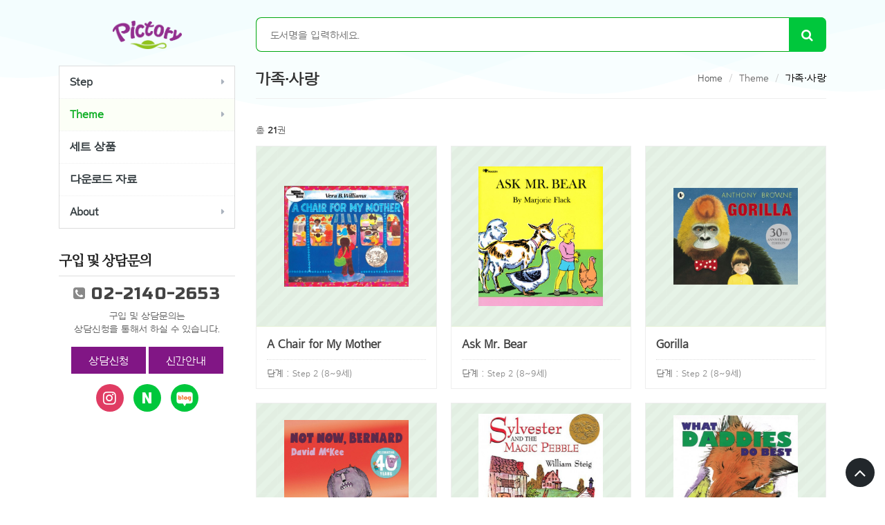

--- FILE ---
content_type: text/html; charset=UTF-8
request_url: https://www.pictory.kr/pictory/theme/10
body_size: 9757
content:
<!DOCTYPE html>
<html lang="ko">
	<head>
	
<!-- Google Tag Manager -->
<script>(function(w,d,s,l,i){w[l]=w[l]||[];w[l].push({'gtm.start':
new Date().getTime(),event:'gtm.js'});var f=d.getElementsByTagName(s)[0],
j=d.createElement(s),dl=l!='dataLayer'?'&l='+l:'';j.async=true;j.src=
'https://www.googletagmanager.com/gtm.js?id='+i+dl;f.parentNode.insertBefore(j,f);
})(window,document,'script','dataLayer','GTM-TV8N32D');</script>
<!-- End Google Tag Manager -->

	<meta charset="utf-8">
	<title>픽토리 영어동화</title>
	<meta name="author" content="Twoponds">
	<meta name="description" content="연령별 pictory, 픽토리 영어동화 액티비티 다운로드, 유치초등 영어동화 추천">
	<meta http-equiv="X-UA-Compatible" content="IE=edge">
	<meta name="format-detection" content="telephone=no">
	<meta name="apple-mobile-web-app-capable" content="yes">
	<meta name="apple-mobile-web-app-status-bar-style" content="black">
	<meta name="viewport" content="width=device-width, initial-scale=1, minimum-scale=1, maximum-scale=0, user-scalable=no">
	<meta name="keywords" content="픽토리 영어동화, pictory">
	<meta name="description" content="연령별 pictory, 픽토리 영어동화 액티비티 다운로드, 유치초등 영어동화 추천">
	<meta name="naver-site-verification" content="6963f5a6f7d33dc93781fbaa3fce56f3d9d75e7b"/>
	<meta property="og:type" content="website">
	<meta property="og:title" content="픽토리 영어동화">
	<meta property="og:description" content="연령별 pictory, 픽토리 영어동화 액티비티 다운로드, 유치초등 영어동화 추천">
	<meta property="og:image" content="https://www.pictory.kr/resources/img/meta_logo_pictory.png">
	<meta property="og:url" content="https://www.pictory.kr">

	<link rel="apple-touch-icon" href="https://www.pictory.kr/resources/img/favicon.png">
	<link rel="shortcut icon" href="https://www.pictory.kr/resources/img/favicon.ico">

	<link href="https://www.pictory.kr/resources/homebox/css/bootstrap.min.css" rel="stylesheet">
	<link href="https://www.pictory.kr/resources/homebox/css/font-awesome.min.css" rel="stylesheet">
	<link href="https://www.pictory.kr/resources/homebox/css/themify.min.css" rel="stylesheet">
	<link href="https://www.pictory.kr/resources/homebox/css/theme.css?20260122173056" rel="stylesheet">
	<script src="https://www.pictory.kr/resources/homebox/js/jquery.min.js"></script>
	<script src="//code.jquery.com/jquery-1.11.0.min.js"></script>
	<!--[if lt IE 9]>
		<script src="https://www.pictory.kr/resources/homebox/js/html5shiv.min.js"></script>
		<script src="https://www.pictory.kr/resources/homebox/js/respond.min.js"></script>
	<![endif]-->

	<script src="https://code.jquery.com/ui/1.10.2/jquery-ui.js"></script>
	<link rel="stylesheet" href="https://code.jquery.com/ui/1.10.1/themes/base/jquery-ui.css" />

	<script type=text/javascript>

	function searchform(idMyDiv){
	    var objDiv = document.getElementById(idMyDiv);

	    if(objDiv.style.display=="block"){ objDiv.style.display = "none"; }
	    else{ objDiv.style.display = "block"; }
	}


	// PC 검색창 용도
	var searchSource = new Array;
	$(function() {
		$.getJSON(
			 '/ac/getMainItemnm'
			,{}
			,function(data){
				$.each(data,function(i,item){
				window.searchSource.push(decodeURIComponent(item.itemnm));
				});

				// console.log(window.searchSource);
			}
		);

	    $( "#searchitemnm" ).autocomplete({
	        source: window.searchSource
	        ,minLength: 1      //* focus 함수를 사용함으로 인해 minLength 값을 1 로 주어도됨.*/
	        ,autoFocus: false
	        ,delay: 100
			,focus: function () {
	            // prevent value inserted on focus
	            // 자동완성 검색 키워를 입력하여 콤보박스 형태로 자동완성되었을때
	            // Key Down, Key Up 으로 선택시 입력 Text 박스에 입력한
	            // 자동완성 키워드가 리셋되는 형상을 방지 하기위해 return false 함.
	            // focus: function () 을 사용하지 않거나 사용하되 return true 를 하면
	            // 입력 Text 박스에 입력한 자동완성 키워드가 리셋 됨.
	            return false;
	        }

	    });
	});

	// 모바일용도 검색창용
	$(function() {
		$("#searchitemnmM").autocomplete({
	        source: window.searchSource
	        ,minLength: 1      //* focus 함수를 사용함으로 인해 minLength 값을 1 로 주어도됨.*/
	        ,autoFocus: false
	        ,delay: 100
			,focus: function () {
	            return false;
	        }

	   });
	});

	function searchFormSubmit(e){
		e.preventDefault();
		var frm = e.target;
		var keyword = $(e.target).find('input').first().val();
		if (keyword.length < 2){
			alert("검색어 길이가 너무 짧습니다.");
			return false;
		}
		frm.submit();
	}
	</script>

	<meta name="facebook-domain-verification" content="92uppv2her15iz4xaitu64enx06627" />
	<!-- Meta Pixel Code -->
	<script>
	!function(f,b,e,v,n,t,s)
	{if(f.fbq)return;n=f.fbq=function(){n.callMethod?
	n.callMethod.apply(n,arguments):n.queue.push(arguments)};
	if(!f._fbq)f._fbq=n;n.push=n;n.loaded=!0;n.version='2.0';
	n.queue=[];t=b.createElement(e);t.async=!0;
	t.src=v;s=b.getElementsByTagName(e)[0];
	s.parentNode.insertBefore(t,s)}(window, document,'script',
	'https://connect.facebook.net/en_US/fbevents.js');
	fbq('init', '722102362762532');
	fbq('track', 'PageView');
	</script>
	<noscript><img height="1" width="1" style="display:none"
	src="https://www.facebook.com/tr?id=722102362762532&ev=PageView&noscript=1"
	/></noscript>
	<!-- End Meta Pixel Code -->

	</head>

	<body>
<!-- Google Tag Manager (noscript) -->
<noscript><iframe src="https://www.googletagmanager.com/ns.html?id=GTM-TV8N32D"
height="0" width="0" style="display:none;visibility:hidden"></iframe></noscript>
<!-- End Google Tag Manager (noscript) -->

<!-- 네이버 -->
<script type="text/javascript" src="https://wcs.naver.net/wcslog.js"></script>
<script type="text/javascript">
if(!wcs_add) var wcs_add = {};
wcs_add["wa"] = "7cdee65fad3620";
wcs_do();
</script>
		<div id="page" class="page-wrapper">
			<!-- container -->
			<div class="container">
				<div class="row">
					<!-- side -->
					<div id="sidebar" class="col-md-3 hidden-xs hidden-sm">
						<div class="title_block">
							<a href="/">
								<img src="https://www.pictory.kr/resources/homebox/img/logo.png" class="top_logo" alt="픽토리" />
							</a>
						</div>

												<nav id="cavas_menu">
							<div id="t-top-menu" class="collapse navbar-collapse navbar-hb-collapse">
								<!-- Categories -->
								<div class="t-categories">
									<div class="block_content">
										<div id="verticalmenu" class="verticalmenu">
											<ul class="nav navbar-nav megamenu right">
												<!-- Step -->
												<li id="nav-cate1" class="parent dropdown">
													<a class="dropdown-toggle has-category" href="javascript:void(0);">
														<span class="menu-title">Step</span>
													</a>
													<!-- <strong class="caret"></strong> -->
													<div class="dropdown-menu cols1">
														<div>
															<ul>
																<li>
																	<a href="/pictory/level/1">
																		<span class="menu-title">Infant &amp; Toddler (0~2세)</span>
																	</a>
																</li>
																<li>
																	<a href="/pictory/level/2">
																		<span class="menu-title">Pre-Step (2~4세)</span>
																	</a>
																</li>
																<li>
																	<a href="/pictory/level/3">
																		<span class="menu-title">Step 1 (4~6세)</span>
																	</a>
																</li>
																<li>
																	<a href="/pictory/level/4">
																		<span class="menu-title">Step 2 (6~8세)</span>
																	</a>
																</li>
																<li>
																	<a href="/pictory/level/5">
																		<span class="menu-title">Step 3 (7~9세)</span>
																	</a>
																</li>
																<li>
																	<a href="/pictory/level/6">
																		<span class="menu-title">Mother Goose (마더구스)</span>
																	</a>
																</li>
															</ul>
														</div>
													</div>
												</li>
												<!-- //Step -->

												<!-- Theme -->
												<li id="nav-cate2" class="parent dropdown">
													<a class="dropdown-toggle has-category" href="javascript:void(0);">
														<span class="menu-title">Theme</span>
														<button class="mobileToggle"><i class="fa fa-plus"></i></button>
													</a>
													<strong class="caret"></strong>
													<div class="mobileDropMenu dropdown-menu cols2">
														<div>
															<ul>
																<li>
																	<a href="/pictory/theme/1">
																		<span class="menu-title">수 세기</span>
																	</a>
																</li>
																<li>
																	<a href="/pictory/theme/15">
																		<span class="menu-title">문장누적</span>
																	</a>
																</li>
																<li>
																	<a href="/pictory/theme/14">
																		<span class="menu-title">라임</span>
																	</a>
																</li>
																<li>
																	<a href="/pictory/theme/13">
																		<span class="menu-title">의성어&#8729;의태어</span>
																	</a>
																</li>
																<li>
																	<a href="/pictory/theme/16">
																		<span class="menu-title">비유&#8729;비교&#8729;반의어</span>
																	</a>
																</li>
																<li>
																	<a href="/pictory/theme/12">
																		<span class="menu-title">위트&#8729;반전</span>
																	</a>
																</li>
																<li>
																	<a href="/pictory/theme/11">
																		<span class="menu-title">전래동화&#8729;옛날이야기</span>
																	</a>
																</li>
																<li>
																	<a href="/pictory/theme/10">
																		<span class="menu-title">가족&#8729;사랑</span>
																	</a>
																</li>
																<li>
																	<a href="/pictory/theme/9">
																		<span class="menu-title">자아&#8729;개성</span>
																	</a>
																</li>
																<li>
																	<a href="/pictory/theme/8">
																		<span class="menu-title">감정&#8729;생각</span>
																	</a>
																</li>
																<li>
																	<a href="/pictory/theme/7">
																		<span class="menu-title">친구&#8729;우정</span>
																	</a>
																</li>
																<li>
																	<a href="/pictory/theme/6">
																		<span class="menu-title">바닷속 동물 모습</span>
																	</a>
																</li>
																<li>
																	<a href="/pictory/theme/5">
																		<span class="menu-title">교통수단</span>
																	</a>
																</li>
																<li>
																	<a href="/pictory/theme/4">
																		<span class="menu-title">신체부위</span>
																	</a>
																</li>
																<li>
																	<a href="/pictory/theme/3">
																		<span class="menu-title">요일</span>
																	</a>
																</li>
																<li>
																	<a href="/pictory/theme/2">
																		<span class="menu-title">색깔</span>
																	</a>
																</li>
															</ul>
														</div>
													</div>
												</li>
												<!-- //Theme -->

												<!-- 다운로드 자료 -->
												<li id="nav-cate5">
													<a href="/pictory/level/7" class="set-category">
														<span class="menu-title">세트 상품</span>
													</a>
												</li>
												<!-- //다운로드 자료 -->

												<!-- 다운로드 자료 -->
												<li id="nav-cate3">
													<a href="/pictory/download/1" class="has-category">
														<span class="menu-title">다운로드 자료</span>
													</a>
												</li>
												<!-- //다운로드 자료 -->

												<!-- About Pictory -->
												<!-- <li id="nav-cate4">
													<a href="/about" class="has-category">
														<span class="menu-title">About Pictory</span>
													</a>
												</li> -->
												<li id="nav-cate4" class="parent dropdown" >
													<a class="dropdown-toggle has-category" href="javascript:void(0);">
														<span class="menu-title">About</span>
														<button class="mobileToggle"><i class="fa fa-plus"></i></button>
													</a>
													<strong class="caret"></strong>
													<div class="mobileDropMenu dropdown-menu cols3">
														<div>
															<ul>
																<li>
																	<a href="/brandstory">
																		<span class="menu-title">브랜드 스토리</span>
																	</a>
																</li>
																<li>
																	<a href="/about">
																		<span class="menu-title">이용방법</span>
																	</a>
																</li>
															</ul>
														</div>
													</div>
												</li>
												<!-- //About Pictory -->
											</ul>
										</div>
									</div>
								</div>
								<!-- //Categories -->
							</div>
						</nav>						<!-- 구입 및 상담문의 -->
						<div class="section customer-wrap">
							<div class="page-label text-left"><strong class="text-ab">구입 및 상담문의</strong></div>
							<h4 class="text-eng"><i class="fa fa-phone-square"></i>02-2140-2653</h4>
							<p>
								구입 및 상담문의는<br />
								상담신청을 통해서 하실 수 있습니다.
							</p>
							<div class="clear"></div>
							<div class="text-center">
								<button type="button" title="상담신청" class="btn btn btn-info navbar-sangdam" data-target="#smsModal" data-toggle="modal">
									상담신청
								</button>
								<button type="button" title="신간안내" class="btn btn btn-info navbar-sangdam" data-target="#newModal" data-toggle="modal" id="newM">
									신간안내
								</button>
							</div>
							<div class="sns-btn">
								<a href="https://www.instagram.com/pictory_official/" target="_blank" title="instagram">
									<i class="fa fa-instagram" aria-hidden="true"></i>
								</a>
								<a href="https://cafe.naver.com/makegunz" target="_blank" title="cafe naver">
									<span class="text-eng">N</span>
								</a>
								<a href="https://blog.naver.com/pictory_official" target="_blank" title="blog">
									<img alt="blog icon" src="https://www.pictory.kr/resources/homebox/img/naver_blog.png">
								</a>
							</div>
						</div>
						<!-- //구입 및 상담문의 -->					</div>
					<!-- //side -->

					<!-- contents -->
					<div id="container" class="col-md-9">
						
						<!-- Search Book -->
						<a href="/" class="top_logo_mobile hidden-xs hidden-sm">
							<img src="https://www.pictory.kr/resources/homebox/img/logo.png" alt="픽토리" />
						</a>
						<div class="row">
							<div class="col-xs-2 hidden-md hidden-lg">
								<button type="button" class="navbar-btn mobile-toggle" data-toggle="collapse" data-target=".navbar-hb-collapse">
									<i class="ti-menu"></i>
								</button>
							</div>
							<div class="col-xs-8 col-md-12">
								<a href="/" class="top_logo_mobile">
									<img src="https://www.pictory.kr/resources/homebox/img/logo.png" alt="픽토리" />
								</a>
								<!-- PC Search -->
								<form name="search" id="search" class="search-wrap hidden-xs hidden-sm" action="https://www.pictory.kr/item/search" method="post" onsubmit="searchFormSubmit(event);">
									<input type="text" name="searchitemnm" id="searchitemnm" value="" title="Search" class="form-search {validate:{required:true}}" placeholder="도서명을 입력하세요." />
									<button type="submit" class="search-btn">
										<i class="fa fa-search"></i>
									</button>
									<!-- <input type="hidden" id="searchitemidx" name="searchitemidx" value="">  -->
								</form>
							</div>
							<div class="col-xs-2 text-right hidden-md hidden-lg">
								<button type="button" class="navbar-btn navbar-sangdam" data-target="#smsModal" data-toggle="modal">
									<i class="fa fa-envelope-open-o"></i>
								</button>
							</div>
						</div>
						
						<!-- Mobile Search -->
						<form name="search" id="searchM" class="search-wrap hidden-md hidden-lg" action="https://www.pictory.kr/item/search" method="post" onsubmit="searchFormSubmit(event);">
							<input type="text" name="searchitemnmM" id="searchitemnmM" value="" title="Search" class="form-search {validate:{required:true}}" placeholder="도서명을 입력하세요." />
							<button type="submit" class="search-btn">
								<i class="fa fa-search"></i>
							</button>
							<!-- <input type="hidden" id="searchitemidxM" name="searchitemidxM" value="">  -->
						</form>
						<!-- //Search Book -->

						<div class="page-header">
							<div class="row">
								<div class="col-sm-5 xs-text-center">
									<h4><strong>가족&#8729;사랑</strong></h4>
								</div>
								<div class="col-sm-7 text-right hidden-xs">
									<ol class="breadcrumb">
										<li><a href="/">Home</a></li>
										<li>Theme</li>
										<li class="active">가족&#8729;사랑</li>
									</ol>
									<div class="clearfix"></div>
								</div>
							</div>
						</div>

						<!-- Product List -->
						<div class="section">
							<div class="pb10">총 <strong class="text-info">21</strong>권</div>
							<div id="bookList" class="row product_list">

								<!-- Loop -->
								<div class="col-xs-6 col-sm-4 loop">
									<a href="/pictory/item/99">
										<div class="recent-work-wrap">
																						<div class="imgLiquid" style="background-image: url(https://www.pictory.kr/filehandle/imageshowthumb_idx/626/5/1);"></div>
										</div>
										<h4 class="product_pname"><strong>A Chair for My Mother</strong></h4>
										<div class="text-muted proline">
											<ul>
												<li><span>단계</span> :
													Step 2 (8~9세)											    </li>
											</ul>
										</div>
									</a>
								</div>
								<!-- //Loop -->
								<!-- Loop -->
								<div class="col-xs-6 col-sm-4 loop">
									<a href="/pictory/item/83">
										<div class="recent-work-wrap">
																						<div class="imgLiquid" style="background-image: url(https://www.pictory.kr/filehandle/imageshowthumb_idx/611/5/1);"></div>
										</div>
										<h4 class="product_pname"><strong>Ask Mr. Bear</strong></h4>
										<div class="text-muted proline">
											<ul>
												<li><span>단계</span> :
													Step 2 (8~9세)											    </li>
											</ul>
										</div>
									</a>
								</div>
								<!-- //Loop -->
								<!-- Loop -->
								<div class="col-xs-6 col-sm-4 loop">
									<a href="/pictory/item/90">
										<div class="recent-work-wrap">
																						<div class="imgLiquid" style="background-image: url(https://www.pictory.kr/filehandle/imageshowthumb_idx/1207/5/1);"></div>
										</div>
										<h4 class="product_pname"><strong>Gorilla</strong></h4>
										<div class="text-muted proline">
											<ul>
												<li><span>단계</span> :
													Step 2 (8~9세)											    </li>
											</ul>
										</div>
									</a>
								</div>
								<!-- //Loop -->
								<!-- Loop -->
								<div class="col-xs-6 col-sm-4 loop">
									<a href="/pictory/item/87">
										<div class="recent-work-wrap">
																						<div class="imgLiquid" style="background-image: url(https://www.pictory.kr/filehandle/imageshowthumb_idx/1996/5/1);"></div>
										</div>
										<h4 class="product_pname"><strong>Not Now, Bernard</strong></h4>
										<div class="text-muted proline">
											<ul>
												<li><span>단계</span> :
													Step 2 (8~9세)											    </li>
											</ul>
										</div>
									</a>
								</div>
								<!-- //Loop -->
								<!-- Loop -->
								<div class="col-xs-6 col-sm-4 loop">
									<a href="/pictory/item/127">
										<div class="recent-work-wrap">
																						<div class="imgLiquid" style="background-image: url(https://www.pictory.kr/filehandle/imageshowthumb_idx/653/5/1);"></div>
										</div>
										<h4 class="product_pname"><strong>Sylvester and the Magic Pebble</strong></h4>
										<div class="text-muted proline">
											<ul>
												<li><span>단계</span> :
													Step 3 (9~10세)											    </li>
											</ul>
										</div>
									</a>
								</div>
								<!-- //Loop -->
								<!-- Loop -->
								<div class="col-xs-6 col-sm-4 loop">
									<a href="/pictory/item/85">
										<div class="recent-work-wrap">
																						<div class="imgLiquid" style="background-image: url(https://www.pictory.kr/filehandle/imageshowthumb_idx/613/5/1);"></div>
										</div>
										<h4 class="product_pname"><strong>What Mommies Do Best/ What Daddies Do Best</strong></h4>
										<div class="text-muted proline">
											<ul>
												<li><span>단계</span> :
													Step 2 (8~9세)											    </li>
											</ul>
										</div>
									</a>
								</div>
								<!-- //Loop -->
								<!-- Loop -->
								<div class="col-xs-6 col-sm-4 loop">
									<a href="/pictory/item/155">
										<div class="recent-work-wrap">
																						<div class="imgLiquid" style="background-image: url(https://www.pictory.kr/filehandle/imageshowthumb_idx/1100/5/1);"></div>
										</div>
										<h4 class="product_pname"><strong>More More More Said the Baby</strong></h4>
										<div class="text-muted proline">
											<ul>
												<li><span>단계</span> :
													Infant-Toddler (0~3세)											    </li>
											</ul>
										</div>
									</a>
								</div>
								<!-- //Loop -->
								<!-- Loop -->
								<div class="col-xs-6 col-sm-4 loop">
									<a href="/pictory/item/27">
										<div class="recent-work-wrap">
																						<div class="imgLiquid" style="background-image: url(https://www.pictory.kr/filehandle/imageshowthumb_idx/473/5/1);"></div>
										</div>
										<h4 class="product_pname"><strong>My World </strong></h4>
										<div class="text-muted proline">
											<ul>
												<li><span>단계</span> :
													Infant-Toddler (0~3세)											    </li>
											</ul>
										</div>
									</a>
								</div>
								<!-- //Loop -->
								<!-- Loop -->
								<div class="col-xs-6 col-sm-4 loop">
									<a href="/pictory/item/175">
										<div class="recent-work-wrap">
																						<div class="imgLiquid" style="background-image: url(https://www.pictory.kr/filehandle/imageshowthumb_idx/1194/5/1);"></div>
										</div>
										<h4 class="product_pname"><strong>Bear's Busy Family</strong></h4>
										<div class="text-muted proline">
											<ul>
												<li><span>단계</span> :
													Pre-Step (4~6세)											    </li>
											</ul>
										</div>
									</a>
								</div>
								<!-- //Loop -->
								<!-- Loop -->
								<div class="col-xs-6 col-sm-4 loop">
									<a href="/pictory/item/63">
										<div class="recent-work-wrap">
																						<div class="imgLiquid" style="background-image: url(https://www.pictory.kr/filehandle/imageshowthumb_idx/582/5/1);"></div>
										</div>
										<h4 class="product_pname"><strong>I Wish I Had a Pirate Suit</strong></h4>
										<div class="text-muted proline">
											<ul>
												<li><span>단계</span> :
													Step 1 (6~7세)											    </li>
											</ul>
										</div>
									</a>
								</div>
								<!-- //Loop -->
								<!-- Loop -->
								<div class="col-xs-6 col-sm-4 loop">
									<a href="/pictory/item/3">
										<div class="recent-work-wrap">
																						<div class="imgLiquid" style="background-image: url(https://www.pictory.kr/filehandle/imageshowthumb_idx/523/5/1);"></div>
										</div>
										<h4 class="product_pname"><strong>Guess How Much I Love You</strong></h4>
										<div class="text-muted proline">
											<ul>
												<li><span>단계</span> :
													Pre-Step (4~6세)											    </li>
											</ul>
										</div>
									</a>
								</div>
								<!-- //Loop -->
								<!-- Loop -->
								<div class="col-xs-6 col-sm-4 loop">
									<a href="/pictory/item/52">
										<div class="recent-work-wrap">
																						<div class="imgLiquid" style="background-image: url(https://www.pictory.kr/filehandle/imageshowthumb_idx/567/5/1);"></div>
										</div>
										<h4 class="product_pname"><strong>My Brother</strong></h4>
										<div class="text-muted proline">
											<ul>
												<li><span>단계</span> :
													Step 1 (6~7세)											    </li>
											</ul>
										</div>
									</a>
								</div>
								<!-- //Loop -->
								<!-- Loop -->
								<div class="col-xs-6 col-sm-4 loop">
									<a href="/pictory/item/8">
										<div class="recent-work-wrap">
																						<div class="imgLiquid" style="background-image: url(https://www.pictory.kr/filehandle/imageshowthumb_idx/566/5/1);"></div>
										</div>
										<h4 class="product_pname"><strong>My Dad</strong></h4>
										<div class="text-muted proline">
											<ul>
												<li><span>단계</span> :
													Step 1 (6~7세)											    </li>
											</ul>
										</div>
									</a>
								</div>
								<!-- //Loop -->
								<!-- Loop -->
								<div class="col-xs-6 col-sm-4 loop">
									<a href="/pictory/item/7">
										<div class="recent-work-wrap">
																						<div class="imgLiquid" style="background-image: url(https://www.pictory.kr/filehandle/imageshowthumb_idx/565/5/1);"></div>
										</div>
										<h4 class="product_pname"><strong>My Mum</strong></h4>
										<div class="text-muted proline">
											<ul>
												<li><span>단계</span> :
													Step 1 (6~7세)											    </li>
											</ul>
										</div>
									</a>
								</div>
								<!-- //Loop -->
								<!-- Loop -->
								<div class="col-xs-6 col-sm-4 loop">
									<a href="/pictory/item/80">
										<div class="recent-work-wrap">
																						<div class="imgLiquid" style="background-image: url(https://www.pictory.kr/filehandle/imageshowthumb_idx/1097/5/1);"></div>
										</div>
										<h4 class="product_pname"><strong>My Mum and Dad Make Me Laugh</strong></h4>
										<div class="text-muted proline">
											<ul>
												<li><span>단계</span> :
													Step 1 (6~7세)											    </li>
											</ul>
										</div>
									</a>
								</div>
								<!-- //Loop -->
								<!-- Loop -->
								<div class="col-xs-6 col-sm-4 loop">
									<a href="/pictory/item/183">
										<div class="recent-work-wrap">
																						<div class="imgLiquid" style="background-image: url(https://www.pictory.kr/filehandle/imageshowthumb_idx/521/5/1);"></div>
										</div>
										<h4 class="product_pname"><strong>If I Had a Dragon</strong></h4>
										<div class="text-muted proline">
											<ul>
												<li><span>단계</span> :
													Pre-Step (4~6세)											    </li>
											</ul>
										</div>
									</a>
								</div>
								<!-- //Loop -->
								<!-- Loop -->
								<div class="col-xs-6 col-sm-4 loop">
									<a href="/pictory/item/68">
										<div class="recent-work-wrap">
																						<div class="imgLiquid" style="background-image: url(https://www.pictory.kr/filehandle/imageshowthumb_idx/589/5/1);"></div>
										</div>
										<h4 class="product_pname"><strong>Papa, Please Get the Moon for Me</strong></h4>
										<div class="text-muted proline">
											<ul>
												<li><span>단계</span> :
													Step 1 (6~7세)											    </li>
											</ul>
										</div>
									</a>
								</div>
								<!-- //Loop -->
								<!-- Loop -->
								<div class="col-xs-6 col-sm-4 loop">
									<a href="/pictory/item/77">
										<div class="recent-work-wrap">
																						<div class="imgLiquid" style="background-image: url(https://www.pictory.kr/filehandle/imageshowthumb_idx/602/5/1);"></div>
										</div>
										<h4 class="product_pname"><strong>The Runaway Bunny</strong></h4>
										<div class="text-muted proline">
											<ul>
												<li><span>단계</span> :
													Step 1 (6~7세)											    </li>
											</ul>
										</div>
									</a>
								</div>
								<!-- //Loop -->
								<!-- Loop -->
								<div class="col-xs-6 col-sm-4 loop">
									<a href="/pictory/item/15">
										<div class="recent-work-wrap">
																						<div class="imgLiquid" style="background-image: url(https://www.pictory.kr/filehandle/imageshowthumb_idx/587/5/1);"></div>
										</div>
										<h4 class="product_pname"><strong>Titch</strong></h4>
										<div class="text-muted proline">
											<ul>
												<li><span>단계</span> :
													Step 1 (6~7세)											    </li>
											</ul>
										</div>
									</a>
								</div>
								<!-- //Loop -->
								<!-- Loop -->
								<div class="col-xs-6 col-sm-4 loop">
									<a href="/pictory/item/78">
										<div class="recent-work-wrap">
																						<div class="imgLiquid" style="background-image: url(https://www.pictory.kr/filehandle/imageshowthumb_idx/603/5/1);"></div>
										</div>
										<h4 class="product_pname"><strong>What Does Daddy Do?</strong></h4>
										<div class="text-muted proline">
											<ul>
												<li><span>단계</span> :
													Step 1 (6~7세)											    </li>
											</ul>
										</div>
									</a>
								</div>
								<!-- //Loop -->
								<!-- Loop -->
								<div class="col-xs-6 col-sm-4 loop">
									<a href="/pictory/item/184">
										<div class="recent-work-wrap">
																						<div class="imgLiquid" style="background-image: url(https://www.pictory.kr/filehandle/imageshowthumb_idx/524/5/1);"></div>
										</div>
										<h4 class="product_pname"><strong>Owl Babies</strong></h4>
										<div class="text-muted proline">
											<ul>
												<li><span>단계</span> :
													Pre-Step (4~6세)											    </li>
											</ul>
										</div>
									</a>
								</div>
								<!-- //Loop -->

							</div>
							<div id="bookLoad"></div>
						</div>
						<!-- //Product List -->
					</div>
					<!-- //contents -->
				</div>
			</div>
			<!-- //container -->

			<script>
				//<![CDATA[
					$(function() {
						bookLoad();

						$('#nav-cate2').addClass('active');
					});
				//]]>
			</script>
			<!-- Footer -->
			<footer class="footer_wrap">
				<div class="container">
					<div class="banner-wrap">
						<ul>
							<li>
								<a href="https://www.twoponds.co.kr/flyphonics/" target="_blank">
									<img src="https://www.pictory.kr/resources/homebox/img/banner01.jpg" alt="" />
									쉽고 재미있는 <span>파닉스 첫걸음</span>
								</a>
							</li>
							<li>
								<a href="https://www.twoponds.co.kr/superphonics/" target="_blank">
									<img src="https://www.pictory.kr/resources/homebox/img/banner02.jpg" alt="" />
									다이내믹한 <span>파닉스 교재</span>
								</a>
							</li>
							<li>
								<a href="https://www.twoponds.co.kr/funtoread" target="_blank">
									<img src="https://www.pictory.kr/resources/homebox/img/banner03.jpg" alt="" />
									4단계 <span>디즈니 리더</span>
								</a>
							</li>
							<li>
								<a href="https://www.twoponds.co.kr/zakzoo/" target="_blank">
									<img src="https://www.pictory.kr/resources/homebox/img/banner04.jpg" alt="" />
									유머 가득한 <span>초기 챕터북</span>
								</a>
							</li>
							<li>
								<a href="https://www.twoponds.co.kr/silverpenny/" target="_blank">
									<img src="https://www.pictory.kr/resources/homebox/img/banner05.jpg" alt="" />
									사랑스러운 <span>전래동화</span>
								</a>
							</li>
						</ul>
						<div class="clearfix"></div>
					</div>
					<span>㈜투판즈 대표 : 정택수</span><br class="hidden-md hidden-lg" />
					<span>06257 서울시 강남구 논현로 303</span><br class="hidden-md hidden-lg" />
					<span>TEL. 02-2140-2500 FAX. 02-2140-2599</span>
					<span>
						<a href="https://www.instagram.com/twopondspictory/" target="_blank" title="instagram">
							<i class="fa fa-instagram" aria-hidden="true"></i>
						</a>
						<a href="https://cafe.naver.com/makegunz" target="_blank" title="cafe naver">
							<span class="text-eng">N</span>
						</a>
					</span><br />
					<address>ⓒ 2018 <a title="TWOPONDS" href="https://www.twoponds.co.kr" target="_blank">TWOPONDS</a> CO., LTD. All Rights Reserved.</address>
				</div>
			</footer>
			<!-- //Footer -->

			<!-- 구입 및 상담 문의 Modal -->
			<div class="modal fade" id="smsModal" aria-labelledby="smsModal" role="dialog" tabindex="-1">
				<div class="modal-dialog modal-sm modal-center">
					<form id="smsform" method="post" class="modal-content form-horizontal">
						<div class="modal-header">
							<button type="button" class="close" data-dismiss="modal" aria-label="Close">
								<span aria-hidden="true">&times;</span>
							</button>
							<h5 class="modal-title ls-han">구입 및 상담 문의</h5>
						</div>
						<div class="modal-body">
							<div class="alert dark alert-success alert-dismissible" role="alert">
								고객문의: 02-2140-2653
							</div>

							<div class="form-group">
								<div class="col-xs-12">
									<input type="text" class="form-control" id="company" name="company" maxlength="10" placeholder="성명이나 업체명을 입력해 주세요." value="" />
									<div id="message_company"></div>
								</div>
							</div>

							<div class="form-group">
								<div class="col-xs-12">
									<input type="text" class="form-control" id="tel" name="tel"  maxlength="20" placeholder="연락처를 입력해 주세요." value="" />
									<div id="message_tel"></div>
								</div>
							</div>

							<div class="form-group">
								<div class="col-xs-12">
									<input type="text" class="form-control" id="email" name="email"  maxlength="30" placeholder="이메일을 입력해 주세요." value="" />
									<div id="message_email"></div>
								</div>
							</div>

							<div class="form-group">
								<div class="col-xs-12">
									<textarea class="form-control" id="content" name="content" placeholder="내용을 입력해 주세요."></textarea>
									<div id="message_content"></div>
								</div>
							</div>

							<h6>개인정보 보호를 위한 이용자 동의 사항</h6>
							<div class="agree-text custom_border_1">
								<p>
									- 수집, 이용 목적 : 서비스 제공을 위한 본인 식별 절차에 이용<br />
									- 수집, 이용 항목 : 이름, 업체명, 연락처, 이메일<br />
									- 수집, 이용 기간 : 모든 입력 항목에 대해서 12개월간 보유하며 이후 모든 정보는 파기(단, 이름과 연락처는 문의내역 관리를 위해 36개월간 보관)
								</p>
							</div>

							<div class="mb15">
								<label for="priority1" class="checkbox-inline">
									<input type="checkbox" name="priority1" id="priority1" value="1" /> 위와 같이 개인 정보 수집, 이용에 동의 합니다.
								</label>
							</div>

							<input type="hidden" id="gbn" name="gbn" value="01">
							<button type="button" id="counsel" class="btn btn-success btn-block">작성완료</button>
						</div>
					</form>
				</div>
			</div>
			<!-- //구입 및 상담 문의 Modal -->

			<!-- 신간안내 Modal -->
			<div class="modal fade" id="newModal" aria-labelledby="newModal" role="dialog" tabindex="-1">
				<div class="modal-dialog modal-md modal-center">
					<div class="modal-header">
						<button type="button" class="close" data-dismiss="modal" aria-label="Close">
							<span aria-hidden="true">&times;</span>
						</button>
						<h5 class="modal-title ls-han">픽토리 신간</h5>
					</div>
					<div class="modal-body" style="padding:0px;">
						<img src="https://www.pictory.kr/resources/homebox/img/new_pictory_new_6ea.jpg" alt="픽토리 신간 출시" style="width: 100%;height: auto;"/>
					</div>
				</div>
			</div>
			<!-- //신간안내 Modal -->

			<!-- 베이비페어 Modal -->
			<div class="modal fade" id="babyModal" aria-labelledby="babyModal" role="dialog" tabindex="-1">
				<div class="modal-dialog modal-md modal-center">
					<div class="modal-header">
						<button type="button" class="close" data-dismiss="modal" aria-label="Close">
							<span aria-hidden="true">&times;</span>
						</button>
						<h5 class="modal-title ls-han">코엑스 코베 X 픽토리 베이비페어</h5>
					</div>
					<div class="modal-body" style="padding:0px;">
						<img src="https://www.pictory.kr/resources/homebox/img/babyfair.jpg" alt="코엑스 코베 X 픽토리 베이비페어" title="코엑스 코베 X 픽토리 베이비페어" style="width: 100%;height: auto;"/>
					</div>
				</div>
			</div>
			<!-- //베이비페어 Modal -->

			<!-- supporters Modal -->
			<div class="modal fade" id="supportModal" aria-labelledby="supportModal" role="dialog" tabindex="-1">
				<div class="modal-dialog modal-md modal-center">
					<div class="modal-header">
						<button type="button" class="close" data-dismiss="modal" aria-label="Close">
							<span aria-hidden="true">&times;</span>
						</button>
						<h5 class="modal-title ls-han">픽토리 키즈 서포터즈 모집</h5>
					</div>
					<div class="modal-body" style="padding:0px;">
						<a href="https://blog.naver.com/pictory_official/224127467944" target="_blank"><img src="https://www.pictory.kr/resources/homebox/img/supporters.jpg" alt="픽토리 키즈 서포터즈 모집" title="픽토리 키즈 서포터즈 모집" style="width: 100%;height: auto;"/></a>
					</div>
				</div>
			</div>
			<!-- //supporters Modal -->

			<!-- 임시중단 Modal -->
			<div class="modal fade" id="TPModal" aria-labelledby="TPModal" role="dialog" tabindex="-1">
				<div class="modal-dialog modal modal-center">
						<div class="modal-header">
							<button type="button" class="close" data-dismiss="modal" aria-label="Close">
								<span aria-hidden="true">&times;</span>
							</button>
							<h5 class="modal-title ls-han">시스템 점검 작업에 따른 서비스 일시중단 안내</h5>
						</div>
						<div class="modal-body" style="padding:15px;background-color:#fff;">
							<table width="100%" cellpadding="2" cellspacing="0">
								<tr>
								    <td>
시스템 점검 작업으로<br>해당기간 동안 서비스 이용이 일시 중지됩니다.<br><br>일시: 2024년 7월 11일(목)21:00 ~ 22:30(작업 완료시)<br>작업내용: 긴급 시스템 점검<br><br>고객 여러분의 양해를 바랍니다.<br>감사합니다.								    </td>
								</tr>
								<tr>
								    <td align="right" bgcolor="white">
								        <input type="checkbox" name="chkbox" class="TPModalChk" value="checkbox">
								        <a class="TPModalChk">하루동안 이 창을 열지 않음</a>
								    </td>
								</tr>
							</table>
						</div>
				</div>
			</div>
			<!-- //임시중단 Modal -->

			<div class="scrollToTop"><i class="fa fa-angle-up"></i></div>

			<div class="loading"><div></div></div>

			<script>
				$(document).ready(function(){
// 					$("#nextBtn").click(function(){
// 						if($("#priority1").is(":checked") == false){
// 							alert("이용약관에 동의 하셔야 다음 단계로 진행 가능합니다.");
// 							return;
// 						}else{
// 							$("#terms_form").submit();
// 						}
// 					});


					// Scroll ToTop
						$(".scrollToTop").click(function() {
							$("body,html").animate({scrollTop:0},800);
						});


					// Side Navi
						$.fn.OffCavasmenu = function(opts) {
							var config = $.extend({}, {
								opt1: null,
								JSON: null
							}, opts);
							this.each(function() {
								var $btn = $("#container .mobile-toggle");
								var $nav = null;
								if (!$btn.length)
									return;
								var $nav = $('<div id="off-canvas-nav"><nav class="offcanvas-mainnav"><div id="off-canvas-button">&times;</div></nav></div>');
								var $menucontent = $($btn.data('target')).find('.megamenu').clone();

								$("body").append($nav);
								$("#off-canvas-nav .offcanvas-mainnav").append($menucontent);
								$("html").addClass ("off-canvas");
								$("#off-canvas-button").click( function(){
										$btn.click();
								} );
								$("#nav-cate2 .mobileToggle").click(function() {
									$(".mobileDropMenu.dropdown-menu.cols2").toggleClass("active");
								});
								$("#nav-cate4 .mobileToggle").click(function() {
									$(".mobileDropMenu.dropdown-menu.cols3").toggleClass("active");
								});
								$btn.toggle(function() {
									$("body").removeClass("off-canvas-inactive").addClass("off-canvas-active");
								}, function() {
									$("body").removeClass("off-canvas-active").addClass("off-canvas-inactive");
								});
							});
							return this;
						}

						$("#cavas_menu").OffCavasmenu();
						$("#container .mobile-toggle").click(function() {
							$("body,html").animate({
								scrollTop: 0
							}, 0);
							return false;
						});

						$(window).resize(function() {
							if( $(window).width() > 767 ){
								$("body").removeClass("off-canvas-active").addClass("off-canvas-inactive");
							}
						});

						$(".navbar-sangdam").click(function() {
							$("body").removeClass("off-canvas-inactive");
						});

						$('#verticalmenu .dropdown-toggle').removeAttr("disabled");
						$(".dropdown-toggle").click(function() {
							if($(window).width() <= 767){
								if($(this).parent("li").find("div:first").hasClass("level2"))
									return false;
								else
									return true;
							}
						});

						$('#verticalmenu .dropdown-toggle').prop('disabled', true);
							$('#verticalmenu .dropdown-toggle').data('toggle', '');
							$("#verticalmenu .caret").click(function(){
								var $parent  = $(this).parent();
								$parent.toggleClass('open')
								return false;
							});
							if ($(document).width() >990) $('#verticalmenu').addClass('active-hover');
							else $('#verticalmenu').removeClass('active-hover');
							$(window).resize(menuleftResize);

						if (navigator.userAgent.match(/Android/i))
						{
							var viewport = document.querySelector('meta[name="viewport"]');
							viewport.setAttribute('content', 'initial-scale=1.0,maximum-scale=1.0,user-scalable=0,width=device-width,height=device-height');
							window.scrollTo(0, 1);
						}

				});


				// 모바일 상단 토글
				$(document.body).on('click', '[data-toggle="dropdown"]' ,function(){
					if(!$(this).parent().hasClass("open") && this.href && this.href != '#'){
						window.location.href = this.href;
					}
				});


				// 구입 문의 및 상담
				$('#counsel').click(function(){
					var company = $('#smsModal #company').val();
					var tel =$('#smsModal #tel').val();
					var email =$('#smsModal #email').val();
					var content =$('#smsModal #content').val();
					var gbn =$('#smsModal #gbn').val();

					if($("#priority1").is(":checked") == false){
						alert("개인 정보 수집, 이용 동의에 체크해 주시기 바랍니다.");
						return false;
					}

					var data = {gbn:gbn,company:company,tel:tel,email:email,content:content}

			 		$.ajax({
			            type: 'POST',
			            url: '/pictory/counsel',
			            data: data,
			            dataType: 'json',
			            contentType: "application/x-www-form-urlencoded;charset=euc-kr",
			            success:function(data){

			                var obj = $.parseJSON(JSON.stringify(data));

			                if(obj['code']=="error") {

			                	$("div[id^='message']").text("");
			                    $('#smsModal #message_company').html(obj['company']);
			                    $('#smsModal #message_tel').html(obj['tel']);
			                    $('#smsModal #message_email').html(obj['email']);
			                    $('#smsModal #message_content').html(obj['content']);

			                } else if(obj['code']=="succss") {

			                	$('#smsModal #company').val('');
			                	$('#smsModal #tel').val('');
			                	$('#smsModal #email').val('');
			                	$('#smsModal #content').val('');
			                	$("input:checkbox[id='priority1']").prop("checked", false);

			                	$('#smsModal #message_company').empty();
			                	$('#smsModal #message_tel').empty();
			                	$('#smsModal #message_email').empty();
			   					$('#smsModal #message_content').empty();
			                	$("#smsModal").modal('hide');
			                	$("#completeModal").modal('show');

			                	alert("상담신청이 완료 되었습니다.\n담당자가 확인하고 연락드리겠습니다.");

			                } else if(obj['code']=="noauth") {

			                	alert(obj['data']);

			                }
			            },
			            error:function(){
			                alert("에러가 발생하였습니다.");
			            }
			        })
			        return false;

				});


				// 사이드 메뉴 리사이즈
				function menuleftResize(removeOpen){
					if ($(document).width() >990)
					{
						//$(".mobileDropMenu").removeClass("active");
						$('#verticalmenu .dropdown').removeClass('open');
						$('#verticalmenu').addClass('active-hover');
					}else{
						$('#verticalmenu').removeClass('active-hover');
					}
				}


				// 도서 불러오기
				function bookLoad(){
					if(!$.lazyLoadXT.forceLoad) {
						$('#bookLoad')
							.on('lazyshow', function () {
								$.ajax({
									url: './ajax/bookList.php',
									dataType: "html"
								})
								.done(function (responseText) {
									// add new elements
									$(".loading").fadeIn();
									$('#bookList').append(
										$('<div>')
										.append($.parseHTML(responseText))
										.find('#bookList')
										.children()
									);
									// process added elements
									$(window).lazyLoadXT();
									$('#bookLoad').lazyLoadXT({
										visibleOnly: false,
										checkDuplicates: false
									});
									$(".loading").fadeOut("slow");
								});
							})
							.lazyLoadXT({visibleOnly: false});
					}
				}
			</script>
			<script src="https://www.pictory.kr/resources/homebox/js/modernizr.js"></script>
			<script src="https://www.pictory.kr/resources/homebox/js/bootstrap.min.js"></script>
			<script src="https://www.pictory.kr/resources/homebox/js/jquery.easing.js"></script>
			<script src="https://www.pictory.kr/resources/homebox/js/jquery.appear.js"></script>
			<script src="https://www.pictory.kr/resources/homebox/js/jquery.lazyloadxt.min.js?1.0.6"></script>
			<script src="https://www.pictory.kr/resources/homebox/js/imgLiquid-min.js"></script>
			<script src="https://www.pictory.kr/resources/homebox/js/jquery-migrate-git.min.js"></script>
			<script src="https://www.pictory.kr/resources/homebox/js/metisMenu.js"></script>
		</div>
	</body>
</html>

--- FILE ---
content_type: text/html; charset=UTF-8
request_url: https://www.pictory.kr/ac/getMainItemnm
body_size: 4297
content:
[{"idx":"1","itemnm":"Bear About Town"},{"idx":"2","itemnm":"Brown Bear, Brown Bear, What Do You See?"},{"idx":"11","itemnm":"A Dark, Dark Tale"},{"idx":"3","itemnm":"Guess How Much I Love You"},{"idx":"4","itemnm":"Hurry! Hurry!"},{"idx":"5","itemnm":"Quick As a Cricket"},{"idx":"6","itemnm":"We're Going on a Bear Hunt"},{"idx":"7","itemnm":"My Mum"},{"idx":"8","itemnm":"My Dad"},{"idx":"9","itemnm":"Dinnertime!"},{"idx":"10","itemnm":"When I Was Five"},{"idx":"12","itemnm":"Silly Suzy Goose"},{"idx":"13","itemnm":"Handa's Surprise"},{"idx":"14","itemnm":"The Very Hungry Caterpillar"},{"idx":"15","itemnm":"Titch"},{"idx":"16","itemnm":"10 Things I Can Do to Help My World"},{"idx":"17","itemnm":"Butterfly Butterfly"},{"idx":"18","itemnm":"I Want My Hat Back"},{"idx":"19","itemnm":"This is Not My Hat"},{"idx":"59","itemnm":"Mr. McGee and the Perfect Nest"},{"idx":"60","itemnm":"Bertie and the Bear"},{"idx":"20","itemnm":"Interrupting Chicken"},{"idx":"21","itemnm":"The Very Busy Spider"},{"idx":"22","itemnm":"Good Night, Little Rainbow Fish"},{"idx":"23","itemnm":"Brush Your Teeth Please"},{"idx":"24","itemnm":"The Big Bigger Biggest Book"},{"idx":"25","itemnm":"Monkey and Me"},{"idx":"26","itemnm":"Goodnight Moon"},{"idx":"27","itemnm":"My World "},{"idx":"28","itemnm":"Beep Beep"},{"idx":"29","itemnm":"It Looked Like Spilt Milk"},{"idx":"30","itemnm":"Bear in a Square"},{"idx":"31","itemnm":"Bear in Sunshine"},{"idx":"32","itemnm":"Bear at Home"},{"idx":"33","itemnm":"Colour Me Happy"},{"idx":"34","itemnm":"Here Are My Hands"},{"idx":"35","itemnm":"Can You Keep a Secret?"},{"idx":"36","itemnm":"I'm the Biggest Thing in the Ocean"},{"idx":"37","itemnm":"Bear on a Bike"},{"idx":"38","itemnm":"Faster, Faster! Nice and Slow"},{"idx":"39","itemnm":"Jesse Bear, What Will You Wear?"},{"idx":"46","itemnm":"The Foggy Foggy Forest"},{"idx":"40","itemnm":"From Head to Toe"},{"idx":"41","itemnm":"Things I Like"},{"idx":"61","itemnm":"A Lion in the Night"},{"idx":"62","itemnm":"The Pig in the Pond"},{"idx":"63","itemnm":"I Wish I Had a Pirate Suit"},{"idx":"42","itemnm":"Here We Go Round the Mulberry Bush"},{"idx":"43","itemnm":"Alphabet Ice Cream"},{"idx":"44","itemnm":"One to Ten and Back Again"},{"idx":"45","itemnm":"Pete the Cat: I Love My White Shoes"},{"idx":"47","itemnm":"One Mole Digging a Hole"},{"idx":"48","itemnm":"Pete the Cat: Rocking In My School Shoes"},{"idx":"49","itemnm":"Bear at Work"},{"idx":"50","itemnm":"Bear's School Day"},{"idx":"51","itemnm":"Who Is the Beast?"},{"idx":"52","itemnm":"My Brother"},{"idx":"53","itemnm":"Hop Jump"},{"idx":"54","itemnm":"The Little Mouse, the Red Ripe Strawberry, and the Big Hungry Bear"},{"idx":"55","itemnm":"Merry Christmas, Big Hungry Bear!"},{"idx":"56","itemnm":"Sail Away"},{"idx":"57","itemnm":"Clippity-Clop"},{"idx":"58","itemnm":"Noah's Ark "},{"idx":"64","itemnm":"Inside Mary Elizabeth's House"},{"idx":"65","itemnm":"Five Little Fiends"},{"idx":"66","itemnm":"Night Monkey Day Monkey"},{"idx":"67","itemnm":"It's My Birthday"},{"idx":"68","itemnm":"Papa, Please Get the Moon for Me"},{"idx":"69","itemnm":"Look Out Suzy Goose"},{"idx":"70","itemnm":"Knuffle Bunny Too"},{"idx":"71","itemnm":"Little Beauty"},{"idx":"72","itemnm":"Wow! Said the Owl"},{"idx":"73","itemnm":"Harry and the Bucketful of Dinosaur"},{"idx":"74","itemnm":"Elephant"},{"idx":"75","itemnm":"Ten Little Monkeys"},{"idx":"76","itemnm":"Far Far Away!"},{"idx":"77","itemnm":"The Runaway Bunny"},{"idx":"78","itemnm":"What Does Daddy Do?"},{"idx":"79","itemnm":"That's Not Funny!"},{"idx":"80","itemnm":"My Mum and Dad Make Me Laugh"},{"idx":"81","itemnm":"Suddenly!"},{"idx":"82","itemnm":"The Secret Birthday Message"},{"idx":"83","itemnm":"Ask Mr. Bear"},{"idx":"84","itemnm":"You Can't Catch Me"},{"idx":"85","itemnm":"What Mommies Do Best/ What Daddies Do Best"},{"idx":"86","itemnm":"Good-Night, Owl!"},{"idx":"87","itemnm":"Not Now, Bernard"},{"idx":"88","itemnm":"The Bear's Lunch"},{"idx":"89","itemnm":"The Pear in the Pear Tree"},{"idx":"90","itemnm":"Gorilla"},{"idx":"91","itemnm":"Mr. McGee and the Blackberry Jam"},{"idx":"92","itemnm":"When Frank Was Four"},{"idx":"93","itemnm":"Draw Me a Star"},{"idx":"94","itemnm":"The Mixed-up Chameleon"},{"idx":"95","itemnm":"Drummer Hoff"},{"idx":"96","itemnm":"Rooster's off to See the World"},{"idx":"97","itemnm":"The Little Old Lady Who Was Not Afraid of Anything"},{"idx":"98","itemnm":"Little Penguin's Tale"},{"idx":"99","itemnm":"A Chair for My Mother"},{"idx":"100","itemnm":"Look What I've Got!"},{"idx":"115","itemnm":"The Gigantic Turnip"},{"idx":"116","itemnm":"Harry by the Sea"},{"idx":"101","itemnm":"Silly Billy"},{"idx":"102","itemnm":"There Was a Cold Lady Who Swallowed Some Snow!"},{"idx":"103","itemnm":"Elmer"},{"idx":"104","itemnm":"Don't Do That!"},{"idx":"105","itemnm":"Farmer Duck"},{"idx":"106","itemnm":"A Squash and a Squeeze"},{"idx":"107","itemnm":"Suzy Goose and the Christmas Star"},{"idx":"108","itemnm":"Ready for Anything!"},{"idx":"109","itemnm":"What If...?"},{"idx":"110","itemnm":"John Patrick Norman McHennessy, the Boy Who Was Always Late"},{"idx":"112","itemnm":"Frog in Love"},{"idx":"113","itemnm":"Little Beaver and the Echo"},{"idx":"114","itemnm":"One Fine Day"},{"idx":"117","itemnm":"Harry the Dirty Dog"},{"idx":"118","itemnm":"No Roses for Harry!"},{"idx":"119","itemnm":"Harvey Slumfenburger's Christmas Present"},{"idx":"120","itemnm":"The Tiny Seed"},{"idx":"121","itemnm":"The Paper Bag Princess"},{"idx":"122","itemnm":"Pancakes, Pancakes!"},{"idx":"128","itemnm":"Bringing Down the Moon"},{"idx":"123","itemnm":"A House for Hermit Crab"},{"idx":"124","itemnm":"Jack and the Beanstalk"},{"idx":"125","itemnm":"Charley's First Night"},{"idx":"126","itemnm":"Zomo the Rabbit"},{"idx":"127","itemnm":"Sylvester and the Magic Pebble"},{"idx":"198","itemnm":"Knick Knack Paddy Whack"},{"idx":"199","itemnm":"Driving My Tractor"},{"idx":"129","itemnm":"Rainbow Fish Discovers the Deep Sea"},{"idx":"130","itemnm":"Oi! Get Off Our Train"},{"idx":"131","itemnm":"Rainbow Fish Finds His Way"},{"idx":"132","itemnm":"Miss Rumphius"},{"idx":"133","itemnm":"Why Mosquitoes Buzz in People's Ears"},{"idx":"134","itemnm":"The Night Before Christmas"},{"idx":"135","itemnm":"The Rainbow Fish"},{"idx":"136","itemnm":"The Rainbow Fish to the Rescue!"},{"idx":"137","itemnm":"Rainbow Fish and the Big Blue Whale"},{"idx":"138","itemnm":"Rainbow Fish and the Sea Monsters' Cave"},{"idx":"139","itemnm":"Little Miss Muffet"},{"idx":"140","itemnm":"Down by the Station"},{"idx":"141","itemnm":"To Market To Market"},{"idx":"142","itemnm":"A Hunting We Will Go"},{"idx":"143","itemnm":"Itsy Bitsy Spider"},{"idx":"144","itemnm":"I'm a Little Teapot"},{"idx":"145","itemnm":"Five Little Ducks"},{"idx":"146","itemnm":"Wheels on the Bus "},{"idx":"147","itemnm":"Mary Had a Little Lamb"},{"idx":"148","itemnm":"Twinkle Twinkle Little Star"},{"idx":"149","itemnm":"Big Fat Hen"},{"idx":"150","itemnm":"Baby ABC"},{"idx":"151","itemnm":"Charlie Chick"},{"idx":"152","itemnm":"Fire Engine"},{"idx":"153","itemnm":"There Were Ten in the Bed"},{"idx":"154","itemnm":"Orange Pear Apple Bear"},{"idx":"155","itemnm":"More More More Said the Baby"},{"idx":"156","itemnm":"Choo Choo"},{"idx":"157","itemnm":"Run, Mouse, Run!"},{"idx":"158","itemnm":"Hello, Little Bird"},{"idx":"159","itemnm":"Flutter by, Butterfly"},{"idx":"160","itemnm":"This Little Cat"},{"idx":"161","itemnm":"What is Black and White?"},{"idx":"162","itemnm":"Strawberries are Red"},{"idx":"163","itemnm":"Alphabet Animals"},{"idx":"164","itemnm":"One Moose Twenty Mice"},{"idx":"165","itemnm":"Jamberry"},{"idx":"166","itemnm":"Polar Bear Polar Bear What Do You Hear?"},{"idx":"167","itemnm":"Panda Bear, Panda Bear, What Do You See?"},{"idx":"168","itemnm":"Bear Takes a Trip"},{"idx":"169","itemnm":"Have You Seen My Cat?"},{"idx":"170","itemnm":"We've All Got Bellybuttons!"},{"idx":"171","itemnm":"Hickory Dickory Dock"},{"idx":"172","itemnm":"Let's Go Visiting"},{"idx":"173","itemnm":"Today Is Monday"},{"idx":"174","itemnm":"Where's My Teddy?"},{"idx":"175","itemnm":"Bear's Busy Family"},{"idx":"176","itemnm":"Blue Sea"},{"idx":"177","itemnm":"A Bit Lost"},{"idx":"178","itemnm":"Spring Is Here"},{"idx":"180","itemnm":"Baby"},{"idx":"181","itemnm":"Finding Jack"},{"idx":"182","itemnm":"Mouse Count"},{"idx":"183","itemnm":"If I Had a Dragon"},{"idx":"184","itemnm":"Owl Babies"},{"idx":"191","itemnm":"Hippo Has a Hat"},{"idx":"192","itemnm":"The Cake That Mack Ate"},{"idx":"185","itemnm":"Slowly,Slowly, Slowly said the Sloth"},{"idx":"186","itemnm":"We're Going on a Picnic!"},{"idx":"187","itemnm":"Little Cloud"},{"idx":"188","itemnm":"Chocolate Mousse for Greedy Goose"},{"idx":"189","itemnm":"Spots, Feathers, and Curly Tails"},{"idx":"190","itemnm":"Hey Mr. Choo-Choo, Where Are You Going?"},{"idx":"193","itemnm":"Yes Day!"},{"idx":"194","itemnm":"The Odd Egg"},{"idx":"195","itemnm":"First The Egg"},{"idx":"196","itemnm":"Baby Bird"},{"idx":"200","itemnm":"If You're Happy and You Know It!"},{"idx":"201","itemnm":"1 Hunter"},{"idx":"202","itemnm":"Books Always Everywhere"},{"idx":"203","itemnm":"Llama Llama Red Pajama"},{"idx":"204","itemnm":"Bear's Birthday"},{"idx":"205","itemnm":"Little Mouse's Big Secret"},{"idx":"206","itemnm":"Click Clack Moo Cows that Type"},{"idx":"208","itemnm":"Red Rockets and Rainbow Jelly"},{"idx":"211","itemnm":"Hide and Seek"},{"idx":"212","itemnm":"Pete the Cat and His Four Groovy Buttons"},{"idx":"213","itemnm":"Stephanie's Ponytail"},{"idx":"215","itemnm":"Nick and Sue 4종 세트"},{"idx":"216","itemnm":"Jon Klassen Hat 3부작"},{"idx":"209","itemnm":"We found a Hat"},{"idx":"218","itemnm":"Bear 시리즈 10종"},{"idx":"220","itemnm":"아기 토끼 3부작"},{"idx":"222","itemnm":"픽토리 BEST 7종"},{"idx":"226","itemnm":"Eric Carle 대표작 5종"},{"idx":"227","itemnm":"영미 유명 작가 그림책 8종"},{"idx":"229","itemnm":"Knuffle Bunny"},{"idx":"230","itemnm":"A Little Book About Spring"},{"idx":"231","itemnm":"A Little Book About ABCs"},{"idx":"233","itemnm":"Knuffle Bunny Free"},{"idx":"234","itemnm":"This Quiet Lady"},{"idx":"235","itemnm":"Triangle"},{"idx":"236","itemnm":"Square"},{"idx":"238","itemnm":"These are Animals"},{"idx":"240","itemnm":"Knuffle Bunny 3부작"},{"idx":"241","itemnm":"레오 리오니 보드북 3종 세트"},{"idx":"242","itemnm":"Circle"},{"idx":"243","itemnm":"맥 바넷 & 존 클라센 모양 3부작"},{"idx":"244","itemnm":"There were 10 in the bed "},{"idx":"245","itemnm":"Don't Worry, Little Crab"},{"idx":"246","itemnm":"Bear and Hare: Snow!"},{"idx":"247","itemnm":"Old Hat"},{"idx":"251","itemnm":"Bear and Hare: Go Fishing"},{"idx":"252","itemnm":"Bear and Hare: Mine!"},{"idx":"253","itemnm":"Let's go into Space!"},{"idx":"255","itemnm":"One Shoe Two Shoes"},{"idx":"256","itemnm":"Lunchtime"},{"idx":"257","itemnm":"One Lonely Fish"},{"idx":"258","itemnm":"Ugly Fish"},{"idx":"259","itemnm":"One of These Is Not Like the Others"},{"idx":"260","itemnm":"픽토리 베이비 10종 세트"},{"idx":"261","itemnm":"Crocodiles Need Kisses Too"},{"idx":"262","itemnm":"Shh! We have a Plan"},{"idx":"264","itemnm":"Goodnight Already!"},{"idx":"265","itemnm":"Just Because"},{"idx":"266","itemnm":"We're All Wonders"},{"idx":"268","itemnm":"Five Minutes"},{"idx":"272","itemnm":"Chris Haughton 3종 세트"},{"idx":"273","itemnm":"빼뜨르 호라체크 8종"},{"idx":"274","itemnm":"픽토리 보드북 10종 세트"},{"idx":"275","itemnm":"Nick Sharratt 7종 세트"},{"idx":"221","itemnm":"Emily Gravett 3종 세트"},{"idx":"214","itemnm":"Thomas' Snowsuit"},{"idx":"248","itemnm":"Handa's Noisy Night"},{"idx":"263","itemnm":"Life"},{"idx":"276","itemnm":"A Little Book About Opposites"},{"idx":"278","itemnm":"Where Are Swimmy's Friends?"},{"idx":"282","itemnm":"See, Touch, Feel: ABC"},{"idx":"283","itemnm":"One Fox"},{"idx":"284","itemnm":"The Steves"},{"idx":"285","itemnm":"We Are All Under One Wide Sky"},{"idx":"286","itemnm":"Stick and Stone Best Friends Forever!"},{"idx":"287","itemnm":"레오리오니 6종 세트"},{"idx":"288","itemnm":"Where's Baby?"},{"idx":"289","itemnm":"Well done, Mummy Penguin"},{"idx":"291","itemnm":"픽토리 조작북 8종"},{"idx":"292","itemnm":"Busy Day 시리즈 6종 세트"},{"idx":"296","itemnm":"픽토리21 세트 2"},{"idx":"297","itemnm":"픽토리21 세트 3"},{"idx":"299","itemnm":"Tuck Me In!"},{"idx":"300","itemnm":"Thank You"},{"idx":"301","itemnm":"Mr Santa"},{"idx":"217","itemnm":"Pete the Cat 3종 세트"},{"idx":"219","itemnm":"Julia & Nick 3종 세트"},{"idx":"249","itemnm":"Charlie Chick's Big Adventure"},{"idx":"254","itemnm":"Big Box Little Box"},{"idx":"269","itemnm":"Two For Me, One For You"},{"idx":"223","itemnm":"Rainbow Fish 7종 세트"},{"idx":"237","itemnm":"I'm the Happiest"},{"idx":"250","itemnm":"Bear and Hare: Where's Bear?"},{"idx":"270","itemnm":"Sunny-Side Up"},{"idx":"293","itemnm":"Busy Day 시리즈 8종 세트"},{"idx":"224","itemnm":"Anthony Browne 10종 세트"},{"idx":"228","itemnm":"Eric Carle 17종"},{"idx":"232","itemnm":"A Little Book About Colors"},{"idx":"239","itemnm":"They All Saw a Cat"},{"idx":"267","itemnm":"Stick and Stone"},{"idx":"225","itemnm":"마더구스 10종 세트"},{"idx":"294","itemnm":"픽토리21 스타트"},{"idx":"295","itemnm":"픽토리21 세트 1"},{"idx":"271","itemnm":"Little Mole's Wish"},{"idx":"277","itemnm":"A Little Book About Winter"},{"idx":"290","itemnm":"Chris Haughton 4종 세트"}]

--- FILE ---
content_type: text/css
request_url: https://www.pictory.kr/resources/homebox/css/theme.css?20260122173056
body_size: 16353
content:
@import url('https://fonts.googleapis.com/css?family=Russo+One');

/* Author:HtmlCoder
 * Author URI:http://hom2box.com
 * Author e-mail:homebox78@gmail.com
 * Version:1.0.1
 * Created:October 2015
 * License URI:http://hom2box.com/
 */

/* ---------------------------------- Common Customer Group ---------------------------------- */
			@font-face {
				font-family: 'webfont';
				src: url('fonts/aritaDotumMedium.eot');
				src: local(��), url('fonts/aritaDotumMedium.eot?#iefix') format('embedded-opentype'),
					url('fonts/aritaDotumMedium.woff') format('woff'),
					url('fonts/aritaDotumMedium.ttf') format('truetype');
				font-weight: normal;
				font-style: normal;
			}
			@font-face {
				font-family: 'aritaburi';
				src: url('fonts/arita-buriM.eot');
				src: local(��), url('fonts/arita-buriM.eot?#iefix') format('embedded-opentype'),
					url('fonts/arita-buriM.woff') format('woff'),
					url('fonts/arita-buriM.ttf') format('truetype');
				font-weight: normal;
				font-style: normal;
			}

			h1,
			h2,
			h3,
			h4,
			h5,
			h6,
			.h1,
			.h2,
			.h3,
			.h4,
			.h5,
			.h6,
			.tooltip,
			.popover,
			body,
			strong,
			html {
			  font-family:"webfont", 'Malgun Gothic','留묒� 怨좊뵓',Nanum Gothic,'�굹�닎 怨좊뵓',"�룍��",Dotum,Verdana,Arial,helvetica,clean,sans-serif !important;
			}
			html[lang|=ko] body, html[lang|=ko] .button, html[lang|=ko] input, html[lang|=ko] textarea, html[lang|=ko] select {font-family:"webfont",'Malgun Gothic','留묒� 怨좊뵓','Nanum Gothic','�굹�닎 怨좊뵓','�룍��',dotum,sans-serif !important;}

			.text-eng {
				font-family: 'Russo One', sans-serif !important;
			}
			.text-ab {
				font-family: 'aritaburi', sans-serif !important;
			}

	/* Common */
	/* Lists */

			.lh16 {
				line-height:16px !important;
			}
			.lh18 {
				line-height:18px !important;
			}
			.lh20 {
				line-height:20px !important;
			}
			.lh22 {
				line-height:22px !important;
			}
			.lh24 {
				line-height:24px !important;
			}
			.lh26 {
				line-height:26px !important;
			}
			.lh28 {
				line-height:28px !important;
			}

			.ico {
				display:inline-block;
				width:38px;
				height:21px;
				overflow:hidden;
				vertical-align:top;
				text-indent:-9999px;
				background-repeat:no-repeat;
				background-position:50% 50%;
			}
			.ico_new {
				background-image:url("img/icon_new.png");
			}
			.ico_best {
				background-image:url("img/icon_best.png");
			}			
			.icon_file {
				width:21px;
				background-image:url("img/icon_file.png");
			}
			ul, ol {
				list-style:none;
				padding-left:12px;
				margin-bottom:20px;
			}
			.list {
				padding:0;
				margin-left:2px;
				margin-top:5px;
				margin-bottom:10px;
			}
			.list.last {
				margin-bottom:0 !important;
			}
			.list li {
				color:#444;
				font-size:15px;
				line-height:26px;
				padding-left:0;
				position:relative;
				margin:3px 0;
			}
			.list li li {
				color:#555;
				font-size:14.5px;
				line-height:25px;
				padding-left:8px;
			}
			.list li li li {
				color:#666;
				font-size:14px;
				line-height:24px;
				padding-left:0;
			}
			.list li li li li {
				color:#777;
				font-size:13.5px;
				line-height:23px;
				padding-left:0;
			}

			.list-triangle a {
				padding-left:27px;
				position:relative;
			}
			.list-triangle a:after {
				font-family:"FontAwesome";
				content:"\f0da";
				position:absolute;
				left:16px;
			}
			.list-icon {
				padding:0;
				margin-top:5px;
				margin-left:2px;
				margin-bottom:10px;
			}
			.list-icon.last {
				margin-bottom:0 !important;
			}
			.list-icon li {
				font-size:1em;
				line-height:26px;
				padding-left:12px;
				position:relative;
			}
			.list .list-icon {
				margin-left:5px;
			}
			.list .list-icon li {
				padding-left:15px;
			}
			.list-icon li li {
				font-size:.95em;
				padding-left:8px;
			}
			.list-icon li:after {
				font-size:8px;
				font-family:"Themify Iconset";
				content:"\e724";
				position:absolute;
				left:-1px;
				top:1px;
			}
			.list-icon li li:after {
				font-size:6px;
				left:-4px;
				top:2px;
				opacity:.8;
				filter:alpha(opacity=80);
			}

			.list-side {
				list-style:none;
				padding:0;
				margin:0 0 15px 2px;
				font-size:95%;
				line-height:20px;
			}
			.list-side a {
				display:block;
				color:#888;
				padding-left:9px;
				position:relative;
				-webkit-box-shadow:none;
				-moz-box-shadow:none;
				box-shadow:none;
				-webkit-transition:opacity .5s ease,
				background-color .5s ease,
				color .5s ease,
				box-shadow .5s ease,
				background .5s ease;
				transition:opacity .5s ease,
				background-color .5s ease,
				color .5s ease,
				box-shadow .5s ease,
				background .5s ease;
			}
			.list-side li.active a,
			.list-side a:hover {
				color:#000;
				text-decoration:underline;
			}
			.list-side a:after {
				font-family:"FontAwesome";
				content:"\f0da";
				position:absolute;
				top:0;
				left:2px;
				color:#ccc;
				font-size:7px;
			}
			.list-side-check {
				padding:10px 5px;
				height:140px;
				overflow:auto;
				border:1px solid #ddd;
				background-color:#fff;
				-webkit-border-radius:0;
				-moz-border-radius:0;
				border-radius:0;
				-webkit-box-shadow:inset 2px 2px 1px rgba(0, 0, 0, .05);
				box-shadow:inset 2px 2px 1px rgba(0, 0, 0, .05);
			}
			.list-side-check ul {
				list-style:none;
				margin:0;
				padding:0;
				overflow-x:hidden;
			}
			.list-side-check li {
				margin:0;
				padding:0;
			}
			.list-side-check input[type=checkbox] {
				position:relative;
				top:-2px;
				margin-left:8px;
				vertical-align:middle;
			}
			.list-side-check li span {
				margin-left:6px;
				vertical-align:middle;
			}
			.list-side-check label {
				display:block;
				margin:0;
				padding:2px;
				color:#888;
				font-size:90%;
				font-weight:400;
				cursor:pointer
			}
			.list-side-check label:hover {
				color:#fff;
				background-color:#f56954;
			}


			.mauto {
				margin:0 auto !important;
			}
			.m0 {
				margin:0px !important;
			}
			.m5 {
				margin:5px !important;
			}
			.m10 {
				margin:10px !important;
			}
			.m15 {
				margin:15px !important;
			}
			.m20 {
				margin:20px !important;
			}
			.m25 {
				margin:25px !important;
			}
			.m30 {
				margin:30px !important;
			}
			.m35 {
				margin:35px !important;
			}
			.m40 {
				margin:40px !important;
			}
			.m45 {
				margin:45px !important;
			}
			.m50 {
				margin:50px !important;
			}
			.m55 {
				margin:55px !important;
			}
			.m60 {
				margin:60px !important;
			}
			.m65 {
				margin:65px !important;
			}
			.m70 {
				margin:70px !important;
			}
			.m75 {
				margin:75px !important;
			}
			.m80 {
				margin:80px !important;
			}
			.m85 {
				margin:85px !important;
			}
			.m90 {
				margin:90px !important;
			}
			.m95 {
				margin:95px !important;
			}
			.m100 {
				margin:100px !important;
			}

			.mt0 {
				margin-top:0px !important;
			}
			.mt5 {
				margin-top:5px !important;
			}
			.mt8 {
				margin-top:8px !important;
			}
			.mt10 {
				margin-top:10px !important;
			}
			.mt11 {
				margin-top:11px !important;
			}
			.mt15 {
				margin-top:15px !important;
			}
			.mt20 {
				margin-top:20px !important;
			}
			.mt25 {
				margin-top:25px !important;
			}
			.mt30 {
				margin-top:30px !important;
			}
			.mt35 {
				margin-top:35px !important;
			}
			.mt40 {
				margin-top:40px !important;
			}
			.mt45 {
				margin-top:45px !important;
			}
			.mt50 {
				margin-top:50px !important;
			}
			.mt55 {
				margin-top:55px !important;
			}
			.mt60 {
				margin-top:60px !important;
			}
			.mt65 {
				margin-top:65px !important;
			}
			.mt70 {
				margin-top:70px !important;
			}
			.mt75 {
				margin-top:75px !important;
			}
			.mt80 {
				margin-top:80px !important;
			}
			.mt85 {
				margin-top:85px !important;
			}
			.mt90 {
				margin-top:90px !important;
			}
			.mt95 {
				margin-top:95px !important;
			}
			.mt100 {
				margin-top:100px !important;
			}

			.mb0 {
				margin-bottom:0px !important;
			}
			.mb3 {
				margin-bottom:3px !important;
			}
			.mb5 {
				margin-bottom:5px !important;
			}
			.mb10 {
				margin-bottom:10px !important;
			}
			.mb15 {
				margin-bottom:15px !important;
			}
			.mb20 {
				margin-bottom:20px !important;
			}
			.mb25 {
				margin-bottom:25px !important;
			}
			.mb30 {
				margin-bottom:30px !important;
			}
			.mb35 {
				margin-bottom:35px !important;
			}
			.mb40 {
				margin-bottom:40px !important;
			}
			.mb45 {
				margin-bottom:45px !important;
			}
			.mb50 {
				margin-bottom:50px !important;
			}
			.mb55 {
				margin-bottom:55px !important;
			}
			.mb60 {
				margin-bottom:60px !important;
			}
			.mb65 {
				margin-bottom:65px !important;
			}
			.mb70 {
				margin-bottom:70px !important;
			}
			.mb75 {
				margin-bottom:75px !important;
			}
			.mb80 {
				margin-bottom:80px !important;
			}
			.mb85 {
				margin-bottom:85px !important;
			}
			.mb90 {
				margin-bottom:90px !important;
			}
			.mb95 {
				margin-bottom:95px !important;
			}
			.mb100 {
				margin-bottom:100px !important;
			}

			.ml0 {
				margin-left:0px !important;
			}
			.ml5 {
				margin-left:5px !important;
			}
			.ml10 {
				margin-left:10px !important;
			}
			.ml15 {
				margin-left:15px !important;
			}
			.ml20 {
				margin-left:20px !important;
			}
			.ml25 {
				margin-left:25px !important;
			}
			.ml30 {
				margin-left:30px !important;
			}
			.ml35 {
				margin-left:35px !important;
			}
			.ml40 {
				margin-left:40px !important;
			}
			.ml45 {
				margin-left:45px !important;
			}
			.ml50 {
				margin-left:50px !important;
			}
			.ml55 {
				margin-left:55px !important;
			}
			.ml60 {
				margin-left:60px !important;
			}
			.ml65 {
				margin-left:65px !important;
			}
			.ml70 {
				margin-left:70px !important;
			}
			.ml75 {
				margin-left:75px !important;
			}
			.ml80 {
				margin-left:80px !important;
			}
			.ml85 {
				margin-left:85px !important;
			}
			.ml90 {
				margin-left:90px !important;
			}
			.ml95 {
				margin-left:95px !important;
			}
			.ml100 {
				margin-left:100px !important;
			}

			.mr0 {
				margin-right:0px !important;
			}
			.mr5 {
				margin-right:5px !important;
			}
			.mr10 {
				margin-right:10px !important;
			}
			.mr15 {
				margin-right:15px !important;
			}
			.mr20 {
				margin-right:20px !important;
			}
			.mr25 {
				margin-right:25px !important;
			}
			.mr30 {
				margin-right:30px !important;
			}
			.mr35 {
				margin-right:35px !important;
			}
			.mr40 {
				margin-right:40px !important;
			}
			.mr45 {
				margin-right:45px !important;
			}
			.mr50 {
				margin-right:50px !important;
			}
			.mr55 {
				margin-right:55px !important;
			}
			.mr60 {
				margin-right:60px !important;
			}
			.mr65 {
				margin-right:65px !important;
			}
			.mr70 {
				margin-right:70px !important;
			}
			.mr75 {
				margin-right:75px !important;
			}
			.mr80 {
				margin-right:80px !important;
			}
			.mr85 {
				margin-right:85px !important;
			}
			.mr90 {
				margin-right:90px !important;
			}
			.mr95 {
				margin-right:95px !important;
			}
			.mr100 {
				margin-right:100px !important;
			}

			.p0 {
				padding:0px !important;
			}
			.p5 {
				padding:5px !important;
			}
			.p10 {
				padding:10px !important;
			}
			.p15 {
				padding:15px !important;
			}
			.p20 {
				padding:20px !important;
			}
			.p25 {
				padding:25px !important;
			}
			.p30 {
				padding:30px !important;
			}
			.p35 {
				padding:35px !important;
			}
			.p40 {
				padding:40px !important;
			}
			.p45 {
				padding:45px !important;
			}
			.p50 {
				padding:50px !important;
			}
			.p55 {
				padding:55px !important;
			}
			.p60 {
				padding:60px !important;
			}
			.p65 {
				padding:65px !important;
			}
			.p70 {
				padding:70px !important;
			}
			.p75 {
				padding:75px !important;
			}
			.p80 {
				padding:80px !important;
			}
			.p85 {
				padding:85px !important;
			}
			.p90 {
				padding:90px !important;
			}
			.p95 {
				padding:95px !important;
			}
			.p100 {
				padding:100px !important;
			}

			.pt0 {
				padding-top:0px !important;
			}
			.pt3 {
				padding-top:3px !important;
			}
			.pt5 {
				padding-top:5px !important;
			}
			.pt10 {
				padding-top:10px !important;
			}
			.pt15 {
				padding-top:15px !important;
			}
			.pt20 {
				padding-top:20px !important;
			}
			.pt25 {
				padding-top:25px !important;
			}
			.pt30 {
				padding-top:30px !important;
			}
			.pt35 {
				padding-top:35px !important;
			}
			.pt40 {
				padding-top:40px !important;
			}
			.pt45 {
				padding-top:45px !important;
			}
			.pt50 {
				padding-top:50px !important;
			}
			.pt55 {
				padding-top:55px !important;
			}
			.pt60 {
				padding-top:60px !important;
			}
			.pt65 {
				padding-top:65px !important;
			}
			.pt70 {
				padding-top:70px !important;
			}
			.pt75 {
				padding-top:75px !important;
			}
			.pt80 {
				padding-top:80px !important;
			}
			.pt85 {
				padding-top:85px !important;
			}
			.pt90 {
				padding-top:90px !important;
			}
			.pt95 {
				padding-top:95px !important;
			}
			.pt100 {
				padding-top:100px !important;
			}

			.pb0 {
				padding-bottom:0px !important;
			}
			.pb3 {
				padding-bottom:3px !important;
			}
			.pb4 {
				padding-bottom:4px !important;
			}
			.pb5 {
				padding-bottom:5px !important;
			}
			.pb10 {
				padding-bottom:10px !important;
			}
			.pb15 {
				padding-bottom:15px !important;
			}
			.pb20 {
				padding-bottom:20px !important;
			}
			.pb25 {
				padding-bottom:25px !important;
			}
			.pb30 {
				padding-bottom:30px !important;
			}
			.pb35 {
				padding-bottom:35px !important;
			}
			.pb40 {
				padding-bottom:40px !important;
			}
			.pb45 {
				padding-bottom:45px !important;
			}
			.pb50 {
				padding-bottom:50px !important;
			}
			.pb55 {
				padding-bottom:55px !important;
			}
			.pb60 {
				padding-bottom:60px !important;
			}
			.pb65 {
				padding-bottom:65px !important;
			}
			.pb70 {
				padding-bottom:70px !important;
			}
			.pb75 {
				padding-bottom:75px !important;
			}
			.pb80 {
				padding-bottom:80px !important;
			}
			.pb85 {
				padding-bottom:85px !important;
			}
			.pb90 {
				padding-bottom:90px !important;
			}
			.pb95 {
				padding-bottom:95px !important;
			}
			.pb100 {
				padding-bottom:100px !important;
			}

			.pl0 {
				padding-left:0px !important;
			}
			.pl5 {
				padding-left:5px !important;
			}
			.pl10 {
				padding-left:10px !important;
			}
			.pl15 {
				padding-left:15px !important;
			}
			.pl20 {
				padding-left:20px !important;
			}
			.pl25 {
				padding-left:25px !important;
			}
			.pl30 {
				padding-left:30px !important;
			}
			.pl35 {
				padding-left:35px !important;
			}
			.pl40 {
				padding-left:40px !important;
			}
			.pl45 {
				padding-left:45px !important;
			}
			.pl50 {
				padding-left:50px !important;
			}
			.pl55 {
				padding-left:55px !important;
			}
			.pl60 {
				padding-left:60px !important;
			}
			.pl65 {
				padding-left:65px !important;
			}
			.pl70 {
				padding-left:70px !important;
			}
			.pl75 {
				padding-left:75px !important;
			}
			.pl80 {
				padding-left:80px !important;
			}
			.pl85 {
				padding-left:85px !important;
			}
			.pl90 {
				padding-left:90px !important;
			}
			.pl95 {
				padding-left:95px !important;
			}
			.pl100 {
				padding-left:100px !important;
			}

			.pr0 {
				padding-right:0px !important;
			}
			.pr5 {
				padding-right:5px !important;
			}
			.pr10 {
				padding-right:10px !important;
			}
			.pr15 {
				padding-right:15px !important;
			}
			.pr20 {
				padding-right:20px !important;
			}
			.pr25 {
				padding-right:25px !important;
			}
			.pr30 {
				padding-right:30px !important;
			}
			.pr35 {
				padding-right:35px !important;
			}
			.pr40 {
				padding-right:40px !important;
			}
			.pr45 {
				padding-right:45px !important;
			}
			.pr50 {
				padding-right:50px !important;
			}
			.pr55 {
				padding-right:55px !important;
			}
			.pr60 {
				padding-right:60px !important;
			}
			.pr65 {
				padding-right:65px !important;
			}
			.pr70 {
				padding-right:70px !important;
			}
			.pr75 {
				padding-right:75px !important;
			}
			.pr80 {
				padding-right:80px !important;
			}
			.pr85 {
				padding-right:85px !important;
			}
			.pr90 {
				padding-right:90px !important;
			}
			.pr95 {
				padding-right:95px !important;
			}
			.pr100 {
				padding-right:100px !important;
			}
			.text-left {
				text-align:left !important;
			}
			.text-right {
				text-align:right !important;
			}
			.text-center {
				text-align:center !important;
			}
			.text-justify {
				text-align:justify !important;
			}
			.text-vt {
				vertical-align:top !important;
			}
			.text-vm {
				vertical-align:middle !important;
			}
			.text-vb {
				vertical-align:bottom !important;
			}

			/* md */
			@media (max-width:1200px) {
				.md-m0 {
					margin:0px !important;
				}
				.md-m5 {
					margin:5px !important;
				}
				.md-m10 {
					margin:10px !important;
				}
				.md-m15 {
					margin:15px !important;
				}
				.md-m20 {
					margin:20px !important;
				}
				.md-m25 {
					margin:25px !important;
				}
				.md-m30 {
					margin:30px !important;
				}
				.md-m35 {
					margin:35px !important;
				}
				.md-m40 {
					margin:40px !important;
				}
				.md-m45 {
					margin:45px !important;
				}
				.md-m50 {
					margin:50px !important;
				}
				.md-m55 {
					margin:55px !important;
				}
				.md-m60 {
					margin:60px !important;
				}
				.md-m65 {
					margin:65px !important;
				}
				.md-m70 {
					margin:70px !important;
				}
				.md-m75 {
					margin:75px !important;
				}
				.md-m80 {
					margin:80px !important;
				}
				.md-m85 {
					margin:85px !important;
				}
				.md-m90 {
					margin:90px !important;
				}
				.md-m95 {
					margin:95px !important;
				}
				.md-m100 {
					margin:100px !important;
				}

				.md-mt0 {
					margin-top:0px !important;
				}
				.md-mt5 {
					margin-top:5px !important;
				}
				.md-mt10 {
					margin-top:10px !important;
				}
				.md-mt15 {
					margin-top:15px !important;
				}
				.md-mt20 {
					margin-top:20px !important;
				}
				.md-mt25 {
					margin-top:25px !important;
				}
				.md-mt30 {
					margin-top:30px !important;
				}
				.md-mt35 {
					margin-top:35px !important;
				}
				.md-mt40 {
					margin-top:40px !important;
				}
				.md-mt45 {
					margin-top:45px !important;
				}
				.md-mt50 {
					margin-top:50px !important;
				}
				.md-mt55 {
					margin-top:55px !important;
				}
				.md-mt60 {
					margin-top:60px !important;
				}
				.md-mt65 {
					margin-top:65px !important;
				}
				.md-mt70 {
					margin-top:70px !important;
				}
				.md-mt75 {
					margin-top:75px !important;
				}
				.md-mt80 {
					margin-top:80px !important;
				}
				.md-mt85 {
					margin-top:85px !important;
				}
				.md-mt90 {
					margin-top:90px !important;
				}
				.md-mt95 {
					margin-top:95px !important;
				}
				.md-mt100 {
					margin-top:100px !important;
				}

				.md-mb0 {
					margin-bottom:0px !important;
				}
				.md-mb5 {
					margin-bottom:5px !important;
				}
				.md-mb10 {
					margin-bottom:10px !important;
				}
				.md-mb15 {
					margin-bottom:15px !important;
				}
				.md-mb20 {
					margin-bottom:20px !important;
				}
				.md-mb25 {
					margin-bottom:25px !important;
				}
				.md-mb30 {
					margin-bottom:30px !important;
				}
				.md-mb35 {
					margin-bottom:35px !important;
				}
				.md-mb40 {
					margin-bottom:40px !important;
				}
				.md-mb45 {
					margin-bottom:45px !important;
				}
				.md-mb50 {
					margin-bottom:50px !important;
				}
				.md-mb55 {
					margin-bottom:55px !important;
				}
				.md-mb60 {
					margin-bottom:60px !important;
				}
				.md-mb65 {
					margin-bottom:65px !important;
				}
				.md-mb70 {
					margin-bottom:70px !important;
				}
				.md-mb75 {
					margin-bottom:75px !important;
				}
				.md-mb80 {
					margin-bottom:80px !important;
				}
				.md-mb85 {
					margin-bottom:85px !important;
				}
				.md-mb90 {
					margin-bottom:90px !important;
				}
				.md-mb95 {
					margin-bottom:95px !important;
				}
				.md-mb100 {
					margin-bottom:100px !important;
				}

				.md-ml0 {
					margin-left:0px !important;
				}
				.md-ml5 {
					margin-left:5px !important;
				}
				.md-ml10 {
					margin-left:10px !important;
				}
				.md-ml15 {
					margin-left:15px !important;
				}
				.md-ml20 {
					margin-left:20px !important;
				}
				.md-ml25 {
					margin-left:25px !important;
				}
				.md-ml30 {
					margin-left:30px !important;
				}
				.md-ml35 {
					margin-left:35px !important;
				}
				.md-ml40 {
					margin-left:40px !important;
				}
				.md-ml45 {
					margin-left:45px !important;
				}
				.md-ml50 {
					margin-left:50px !important;
				}
				.md-ml55 {
					margin-left:55px !important;
				}
				.md-ml60 {
					margin-left:60px !important;
				}
				.md-ml65 {
					margin-left:65px !important;
				}
				.md-ml70 {
					margin-left:70px !important;
				}
				.md-ml75 {
					margin-left:75px !important;
				}
				.md-ml80 {
					margin-left:80px !important;
				}
				.md-ml85 {
					margin-left:85px !important;
				}
				.md-ml90 {
					margin-left:90px !important;
				}
				.md-ml95 {
					margin-left:95px !important;
				}
				.md-ml100 {
					margin-left:100px !important;
				}

				.md-mr0 {
					margin-right:0px !important;
				}
				.md-mr5 {
					margin-right:5px !important;
				}
				.md-mr10 {
					margin-right:10px !important;
				}
				.md-mr15 {
					margin-right:15px !important;
				}
				.md-mr20 {
					margin-right:20px !important;
				}
				.md-mr25 {
					margin-right:25px !important;
				}
				.md-mr30 {
					margin-right:30px !important;
				}
				.md-mr35 {
					margin-right:35px !important;
				}
				.md-mr40 {
					margin-right:40px !important;
				}
				.md-mr45 {
					margin-right:45px !important;
				}
				.md-mr50 {
					margin-right:50px !important;
				}
				.md-mr55 {
					margin-right:55px !important;
				}
				.md-mr60 {
					margin-right:60px !important;
				}
				.md-mr65 {
					margin-right:65px !important;
				}
				.md-mr70 {
					margin-right:70px !important;
				}
				.md-mr75 {
					margin-right:75px !important;
				}
				.md-mr80 {
					margin-right:80px !important;
				}
				.md-mr85 {
					margin-right:85px !important;
				}
				.md-mr90 {
					margin-right:90px !important;
				}
				.md-mr95 {
					margin-right:95px !important;
				}
				.md-mr100 {
					margin-right:100px !important;
				}

				.md-p0 {
					padding:0px !important;
				}
				.md-p5 {
					padding:5px !important;
				}
				.md-p10 {
					padding:10px !important;
				}
				.md-p15 {
					padding:15px !important;
				}
				.md-p20 {
					padding:20px !important;
				}
				.md-p25 {
					padding:25px !important;
				}
				.md-p30 {
					padding:30px !important;
				}
				.md-p35 {
					padding:35px !important;
				}
				.md-p40 {
					padding:40px !important;
				}
				.md-p45 {
					padding:45px !important;
				}
				.md-p50 {
					padding:50px !important;
				}
				.md-p55 {
					padding:55px !important;
				}
				.md-p60 {
					padding:60px !important;
				}
				.md-p65 {
					padding:65px !important;
				}
				.md-p70 {
					padding:70px !important;
				}
				.md-p75 {
					padding:75px !important;
				}
				.md-p80 {
					padding:80px !important;
				}
				.md-p85 {
					padding:85px !important;
				}
				.md-p90 {
					padding:90px !important;
				}
				.md-p95 {
					padding:95px !important;
				}
				.md-p100 {
					padding:100px !important;
				}

				.md-pt0 {
					padding-top:0px !important;
				}
				.md-pt5 {
					padding-top:5px !important;
				}
				.md-pt10 {
					padding-top:10px !important;
				}
				.md-pt15 {
					padding-top:15px !important;
				}
				.md-pt20 {
					padding-top:20px !important;
				}
				.md-pt25 {
					padding-top:25px !important;
				}
				.md-pt30 {
					padding-top:30px !important;
				}
				.md-pt35 {
					padding-top:35px !important;
				}
				.md-pt40 {
					padding-top:40px !important;
				}
				.md-pt45 {
					padding-top:45px !important;
				}
				.md-pt50 {
					padding-top:50px !important;
				}
				.md-pt55 {
					padding-top:55px !important;
				}
				.md-pt60 {
					padding-top:60px !important;
				}
				.md-pt65 {
					padding-top:65px !important;
				}
				.md-pt70 {
					padding-top:70px !important;
				}
				.md-pt75 {
					padding-top:75px !important;
				}
				.md-pt80 {
					padding-top:80px !important;
				}
				.md-pt85 {
					padding-top:85px !important;
				}
				.md-pt90 {
					padding-top:90px !important;
				}
				.md-pt95 {
					padding-top:95px !important;
				}
				.md-pt100 {
					padding-top:100px !important;
				}

				.md-pb0 {
					padding-bottom:0px !important;
				}
				.md-pb5 {
					padding-bottom:5px !important;
				}
				.md-pb10 {
					padding-bottom:10px !important;
				}
				.md-pb15 {
					padding-bottom:15px !important;
				}
				.md-pb20 {
					padding-bottom:20px !important;
				}
				.md-pb25 {
					padding-bottom:25px !important;
				}
				.md-pb30 {
					padding-bottom:30px !important;
				}
				.md-pb35 {
					padding-bottom:35px !important;
				}
				.md-pb40 {
					padding-bottom:40px !important;
				}
				.md-pb45 {
					padding-bottom:45px !important;
				}
				.md-pb50 {
					padding-bottom:50px !important;
				}
				.md-pb55 {
					padding-bottom:55px !important;
				}
				.md-pb60 {
					padding-bottom:60px !important;
				}
				.md-pb65 {
					padding-bottom:65px !important;
				}
				.md-pb70 {
					padding-bottom:70px !important;
				}
				.md-pb75 {
					padding-bottom:75px !important;
				}
				.md-pb80 {
					padding-bottom:80px !important;
				}
				.md-pb85 {
					padding-bottom:85px !important;
				}
				.md-pb90 {
					padding-bottom:90px !important;
				}
				.md-pb95 {
					padding-bottom:95px !important;
				}
				.md-pb100 {
					padding-bottom:100px !important;
				}

				.md-pl0 {
					padding-left:0px !important;
				}
				.md-pl5 {
					padding-left:5px !important;
				}
				.md-pl10 {
					padding-left:10px !important;
				}
				.md-pl15 {
					padding-left:15px !important;
				}
				.md-pl20 {
					padding-left:20px !important;
				}
				.md-pl25 {
					padding-left:25px !important;
				}
				.md-pl30 {
					padding-left:30px !important;
				}
				.md-pl35 {
					padding-left:35px !important;
				}
				.md-pl40 {
					padding-left:40px !important;
				}
				.md-pl45 {
					padding-left:45px !important;
				}
				.md-pl50 {
					padding-left:50px !important;
				}
				.md-pl55 {
					padding-left:55px !important;
				}
				.md-pl60 {
					padding-left:60px !important;
				}
				.md-pl65 {
					padding-left:65px !important;
				}
				.md-pl70 {
					padding-left:70px !important;
				}
				.md-pl75 {
					padding-left:75px !important;
				}
				.md-pl80 {
					padding-left:80px !important;
				}
				.md-pl85 {
					padding-left:85px !important;
				}
				.md-pl90 {
					padding-left:90px !important;
				}
				.md-pl95 {
					padding-left:95px !important;
				}
				.md-pl100 {
					padding-left:100px !important;
				}

				.md-pr0 {
					padding-right:0px !important;
				}
				.md-pr5 {
					padding-right:5px !important;
				}
				.md-pr10 {
					padding-right:10px !important;
				}
				.md-pr15 {
					padding-right:15px !important;
				}
				.md-pr20 {
					padding-right:20px !important;
				}
				.md-pr25 {
					padding-right:25px !important;
				}
				.md-pr30 {
					padding-right:30px !important;
				}
				.md-pr35 {
					padding-right:35px !important;
				}
				.md-pr40 {
					padding-right:40px !important;
				}
				.md-pr45 {
					padding-right:45px !important;
				}
				.md-pr50 {
					padding-right:50px !important;
				}
				.md-pr55 {
					padding-right:55px !important;
				}
				.md-pr60 {
					padding-right:60px !important;
				}
				.md-pr65 {
					padding-right:65px !important;
				}
				.md-pr70 {
					padding-right:70px !important;
				}
				.md-pr75 {
					padding-right:75px !important;
				}
				.md-pr80 {
					padding-right:80px !important;
				}
				.md-pr85 {
					padding-right:85px !important;
				}
				.md-pr90 {
					padding-right:90px !important;
				}
				.md-pr95 {
					padding-right:95px !important;
				}
				.md-pr100 {
					padding-right:100px !important;
				}

				.md-text-left {
					text-align:left !important;
				}
				.md-text-right {
					text-align:right !important;
				}
				.md-text-center {
					text-align:center !important;
				}
				.md-text-justify {
					text-align:justify !important;
				}
			}


			/* sm */
			@media (max-width:991px) {
				.m-m0 {
					margin:0px !important;
				}
				.m-m5 {
					margin:5px !important;
				}
				.m-m10 {
					margin:10px !important;
				}
				.m-m15 {
					margin:15px !important;
				}
				.m-m20 {
					margin:20px !important;
				}
				.m-m25 {
					margin:25px !important;
				}
				.m-m30 {
					margin:30px !important;
				}
				.m-m35 {
					margin:35px !important;
				}
				.m-m40 {
					margin:40px !important;
				}
				.m-m45 {
					margin:45px !important;
				}
				.m-m50 {
					margin:50px !important;
				}
				.m-m55 {
					margin:55px !important;
				}
				.m-m60 {
					margin:60px !important;
				}
				.m-m65 {
					margin:65px !important;
				}
				.m-m70 {
					margin:70px !important;
				}
				.m-m75 {
					margin:75px !important;
				}
				.m-m80 {
					margin:80px !important;
				}
				.m-m85 {
					margin:85px !important;
				}
				.m-m90 {
					margin:90px !important;
				}
				.m-m95 {
					margin:95px !important;
				}
				.m-m100 {
					margin:100px !important;
				}

				.m-mt0 {
					margin-top:0px !important;
				}
				.m-mt5 {
					margin-top:5px !important;
				}
				.m-mt10 {
					margin-top:10px !important;
				}
				.m-mt15 {
					margin-top:15px !important;
				}
				.m-mt20 {
					margin-top:20px !important;
				}
				.m-mt25 {
					margin-top:25px !important;
				}
				.m-mt30 {
					margin-top:30px !important;
				}
				.m-mt35 {
					margin-top:35px !important;
				}
				.m-mt40 {
					margin-top:40px !important;
				}
				.m-mt45 {
					margin-top:45px !important;
				}
				.m-mt50 {
					margin-top:50px !important;
				}
				.m-mt55 {
					margin-top:55px !important;
				}
				.m-mt60 {
					margin-top:60px !important;
				}
				.m-mt65 {
					margin-top:65px !important;
				}
				.m-mt70 {
					margin-top:70px !important;
				}
				.m-mt75 {
					margin-top:75px !important;
				}
				.m-mt80 {
					margin-top:80px !important;
				}
				.m-mt85 {
					margin-top:85px !important;
				}
				.m-mt90 {
					margin-top:90px !important;
				}
				.m-mt95 {
					margin-top:95px !important;
				}
				.m-mt100 {
					margin-top:100px !important;
				}

				.m-mb0 {
					margin-bottom:0px !important;
				}
				.m-mb5 {
					margin-bottom:5px !important;
				}
				.m-mb10 {
					margin-bottom:10px !important;
				}
				.m-mb15 {
					margin-bottom:15px !important;
				}
				.m-mb20 {
					margin-bottom:20px !important;
				}
				.m-mb25 {
					margin-bottom:25px !important;
				}
				.m-mb30 {
					margin-bottom:30px !important;
				}
				.m-mb35 {
					margin-bottom:35px !important;
				}
				.m-mb40 {
					margin-bottom:40px !important;
				}
				.m-mb45 {
					margin-bottom:45px !important;
				}
				.m-mb50 {
					margin-bottom:50px !important;
				}
				.m-mb55 {
					margin-bottom:55px !important;
				}
				.m-mb60 {
					margin-bottom:60px !important;
				}
				.m-mb65 {
					margin-bottom:65px !important;
				}
				.m-mb70 {
					margin-bottom:70px !important;
				}
				.m-mb75 {
					margin-bottom:75px !important;
				}
				.m-mb80 {
					margin-bottom:80px !important;
				}
				.m-mb85 {
					margin-bottom:85px !important;
				}
				.m-mb90 {
					margin-bottom:90px !important;
				}
				.m-mb95 {
					margin-bottom:95px !important;
				}
				.m-mb100 {
					margin-bottom:100px !important;
				}

				.m-ml0 {
					margin-left:0px !important;
				}
				.m-ml5 {
					margin-left:5px !important;
				}
				.m-ml10 {
					margin-left:10px !important;
				}
				.m-ml15 {
					margin-left:15px !important;
				}
				.m-ml20 {
					margin-left:20px !important;
				}
				.m-ml25 {
					margin-left:25px !important;
				}
				.m-ml30 {
					margin-left:30px !important;
				}
				.m-ml35 {
					margin-left:35px !important;
				}
				.m-ml40 {
					margin-left:40px !important;
				}
				.m-ml45 {
					margin-left:45px !important;
				}
				.m-ml50 {
					margin-left:50px !important;
				}
				.m-ml55 {
					margin-left:55px !important;
				}
				.m-ml60 {
					margin-left:60px !important;
				}
				.m-ml65 {
					margin-left:65px !important;
				}
				.m-ml70 {
					margin-left:70px !important;
				}
				.m-ml75 {
					margin-left:75px !important;
				}
				.m-ml80 {
					margin-left:80px !important;
				}
				.m-ml85 {
					margin-left:85px !important;
				}
				.m-ml90 {
					margin-left:90px !important;
				}
				.m-ml95 {
					margin-left:95px !important;
				}
				.m-ml100 {
					margin-left:100px !important;
				}

				.m-mr0 {
					margin-right:0px !important;
				}
				.m-mr5 {
					margin-right:5px !important;
				}
				.m-mr10 {
					margin-right:10px !important;
				}
				.m-mr15 {
					margin-right:15px !important;
				}
				.m-mr20 {
					margin-right:20px !important;
				}
				.m-mr25 {
					margin-right:25px !important;
				}
				.m-mr30 {
					margin-right:30px !important;
				}
				.m-mr35 {
					margin-right:35px !important;
				}
				.m-mr40 {
					margin-right:40px !important;
				}
				.m-mr45 {
					margin-right:45px !important;
				}
				.m-mr50 {
					margin-right:50px !important;
				}
				.m-mr55 {
					margin-right:55px !important;
				}
				.m-mr60 {
					margin-right:60px !important;
				}
				.m-mr65 {
					margin-right:65px !important;
				}
				.m-mr70 {
					margin-right:70px !important;
				}
				.m-mr75 {
					margin-right:75px !important;
				}
				.m-mr80 {
					margin-right:80px !important;
				}
				.m-mr85 {
					margin-right:85px !important;
				}
				.m-mr90 {
					margin-right:90px !important;
				}
				.m-mr95 {
					margin-right:95px !important;
				}
				.m-mr100 {
					margin-right:100px !important;
				}

				.m-p0 {
					padding:0px !important;
				}
				.m-p5 {
					padding:5px !important;
				}
				.m-p10 {
					padding:10px !important;
				}
				.m-p15 {
					padding:15px !important;
				}
				.m-p20 {
					padding:20px !important;
				}
				.m-p25 {
					padding:25px !important;
				}
				.m-p30 {
					padding:30px !important;
				}
				.m-p35 {
					padding:35px !important;
				}
				.m-p40 {
					padding:40px !important;
				}
				.m-p45 {
					padding:45px !important;
				}
				.m-p50 {
					padding:50px !important;
				}
				.m-p55 {
					padding:55px !important;
				}
				.m-p60 {
					padding:60px !important;
				}
				.m-p65 {
					padding:65px !important;
				}
				.m-p70 {
					padding:70px !important;
				}
				.m-p75 {
					padding:75px !important;
				}
				.m-p80 {
					padding:80px !important;
				}
				.m-p85 {
					padding:85px !important;
				}
				.m-p90 {
					padding:90px !important;
				}
				.m-p95 {
					padding:95px !important;
				}
				.m-p100 {
					padding:100px !important;
				}

				.m-pt0 {
					padding-top:0px !important;
				}
				.m-pt5 {
					padding-top:5px !important;
				}
				.m-pt10 {
					padding-top:10px !important;
				}
				.m-pt15 {
					padding-top:15px !important;
				}
				.m-pt20 {
					padding-top:20px !important;
				}
				.m-pt25 {
					padding-top:25px !important;
				}
				.m-pt30 {
					padding-top:30px !important;
				}
				.m-pt35 {
					padding-top:35px !important;
				}
				.m-pt40 {
					padding-top:40px !important;
				}
				.m-pt45 {
					padding-top:45px !important;
				}
				.m-pt50 {
					padding-top:50px !important;
				}
				.m-pt55 {
					padding-top:55px !important;
				}
				.m-pt60 {
					padding-top:60px !important;
				}
				.m-pt65 {
					padding-top:65px !important;
				}
				.m-pt70 {
					padding-top:70px !important;
				}
				.m-pt75 {
					padding-top:75px !important;
				}
				.m-pt80 {
					padding-top:80px !important;
				}
				.m-pt85 {
					padding-top:85px !important;
				}
				.m-pt90 {
					padding-top:90px !important;
				}
				.m-pt95 {
					padding-top:95px !important;
				}
				.m-pt100 {
					padding-top:100px !important;
				}

				.m-pb0 {
					padding-bottom:0px !important;
				}
				.m-pb5 {
					padding-bottom:5px !important;
				}
				.m-pb10 {
					padding-bottom:10px !important;
				}
				.m-pb15 {
					padding-bottom:15px !important;
				}
				.m-pb20 {
					padding-bottom:20px !important;
				}
				.m-pb25 {
					padding-bottom:25px !important;
				}
				.m-pb30 {
					padding-bottom:30px !important;
				}
				.m-pb35 {
					padding-bottom:35px !important;
				}
				.m-pb40 {
					padding-bottom:40px !important;
				}
				.m-pb45 {
					padding-bottom:45px !important;
				}
				.m-pb50 {
					padding-bottom:50px !important;
				}
				.m-pb55 {
					padding-bottom:55px !important;
				}
				.m-pb60 {
					padding-bottom:60px !important;
				}
				.m-pb65 {
					padding-bottom:65px !important;
				}
				.m-pb70 {
					padding-bottom:70px !important;
				}
				.m-pb75 {
					padding-bottom:75px !important;
				}
				.m-pb80 {
					padding-bottom:80px !important;
				}
				.m-pb85 {
					padding-bottom:85px !important;
				}
				.m-pb90 {
					padding-bottom:90px !important;
				}
				.m-pb95 {
					padding-bottom:95px !important;
				}
				.m-pb100 {
					padding-bottom:100px !important;
				}

				.m-pl0 {
					padding-left:0px !important;
				}
				.m-pl5 {
					padding-left:5px !important;
				}
				.m-pl10 {
					padding-left:10px !important;
				}
				.m-pl15 {
					padding-left:15px !important;
				}
				.m-pl20 {
					padding-left:20px !important;
				}
				.m-pl25 {
					padding-left:25px !important;
				}
				.m-pl30 {
					padding-left:30px !important;
				}
				.m-pl35 {
					padding-left:35px !important;
				}
				.m-pl40 {
					padding-left:40px !important;
				}
				.m-pl45 {
					padding-left:45px !important;
				}
				.m-pl50 {
					padding-left:50px !important;
				}
				.m-pl55 {
					padding-left:55px !important;
				}
				.m-pl60 {
					padding-left:60px !important;
				}
				.m-pl65 {
					padding-left:65px !important;
				}
				.m-pl70 {
					padding-left:70px !important;
				}
				.m-pl75 {
					padding-left:75px !important;
				}
				.m-pl80 {
					padding-left:80px !important;
				}
				.m-pl85 {
					padding-left:85px !important;
				}
				.m-pl90 {
					padding-left:90px !important;
				}
				.m-pl95 {
					padding-left:95px !important;
				}
				.m-pl100 {
					padding-left:100px !important;
				}

				.m-pr0 {
					padding-right:0px !important;
				}
				.m-pr5 {
					padding-right:5px !important;
				}
				.m-pr10 {
					padding-right:10px !important;
				}
				.m-pr15 {
					padding-right:15px !important;
				}
				.m-pr20 {
					padding-right:20px !important;
				}
				.m-pr25 {
					padding-right:25px !important;
				}
				.m-pr30 {
					padding-right:30px !important;
				}
				.m-pr35 {
					padding-right:35px !important;
				}
				.m-pr40 {
					padding-right:40px !important;
				}
				.m-pr45 {
					padding-right:45px !important;
				}
				.m-pr50 {
					padding-right:50px !important;
				}
				.m-pr55 {
					padding-right:55px !important;
				}
				.m-pr60 {
					padding-right:60px !important;
				}
				.m-pr65 {
					padding-right:65px !important;
				}
				.m-pr70 {
					padding-right:70px !important;
				}
				.m-pr75 {
					padding-right:75px !important;
				}
				.m-pr80 {
					padding-right:80px !important;
				}
				.m-pr85 {
					padding-right:85px !important;
				}
				.m-pr90 {
					padding-right:90px !important;
				}
				.m-pr95 {
					padding-right:95px !important;
				}
				.m-pr100 {
					padding-right:100px !important;
				}

				.m-text-left {
					text-align:left !important;
				}
				.m-text-right {
					text-align:right !important;
				}
				.m-text-center {
					text-align:center !important;
				}
				.m-text-justify {
					text-align:justify !important;
				}
			}


			/* xs */
			@media (max-width:767px) {
				.xs-m0 {
					margin:0px !important;
				}
				.xs-m5 {
					margin:5px !important;
				}
				.xs-m10 {
					margin:10px !important;
				}
				.xs-m15 {
					margin:15px !important;
				}
				.xs-m20 {
					margin:20px !important;
				}
				.xs-m25 {
					margin:25px !important;
				}
				.xs-m30 {
					margin:30px !important;
				}
				.xs-m35 {
					margin:35px !important;
				}
				.xs-m40 {
					margin:40px !important;
				}
				.xs-m45 {
					margin:45px !important;
				}
				.xs-m50 {
					margin:50px !important;
				}
				.xs-m55 {
					margin:55px !important;
				}
				.xs-m60 {
					margin:60px !important;
				}
				.xs-m65 {
					margin:65px !important;
				}
				.xs-m70 {
					margin:70px !important;
				}
				.xs-m75 {
					margin:75px !important;
				}
				.xs-m80 {
					margin:80px !important;
				}
				.xs-m85 {
					margin:85px !important;
				}
				.xs-m90 {
					margin:90px !important;
				}
				.xs-m95 {
					margin:95px !important;
				}
				.xs-m100 {
					margin:100px !important;
				}

				.xs-mt0 {
					margin-top:0px !important;
				}
				.xs-mt5 {
					margin-top:5px !important;
				}
				.xs-mt10 {
					margin-top:10px !important;
				}
				.xs-mt15 {
					margin-top:15px !important;
				}
				.xs-mt20 {
					margin-top:20px !important;
				}
				.xs-mt25 {
					margin-top:25px !important;
				}
				.xs-mt30 {
					margin-top:30px !important;
				}
				.xs-mt35 {
					margin-top:35px !important;
				}
				.xs-mt40 {
					margin-top:40px !important;
				}
				.xs-mt45 {
					margin-top:45px !important;
				}
				.xs-mt50 {
					margin-top:50px !important;
				}
				.xs-mt55 {
					margin-top:55px !important;
				}
				.xs-mt60 {
					margin-top:60px !important;
				}
				.xs-mt65 {
					margin-top:65px !important;
				}
				.xs-mt70 {
					margin-top:70px !important;
				}
				.xs-mt75 {
					margin-top:75px !important;
				}
				.xs-mt80 {
					margin-top:80px !important;
				}
				.xs-mt85 {
					margin-top:85px !important;
				}
				.xs-mt90 {
					margin-top:90px !important;
				}
				.xs-mt95 {
					margin-top:95px !important;
				}
				.xs-mt100 {
					margin-top:100px !important;
				}

				.xs-mb0 {
					margin-bottom:0px !important;
				}
				.xs-mb5 {
					margin-bottom:5px !important;
				}
				.xs-mb10 {
					margin-bottom:10px !important;
				}
				.xs-mb15 {
					margin-bottom:15px !important;
				}
				.xs-mb20 {
					margin-bottom:20px !important;
				}
				.xs-mb25 {
					margin-bottom:25px !important;
				}
				.xs-mb30 {
					margin-bottom:30px !important;
				}
				.xs-mb35 {
					margin-bottom:35px !important;
				}
				.xs-mb40 {
					margin-bottom:40px !important;
				}
				.xs-mb45 {
					margin-bottom:45px !important;
				}
				.xs-mb50 {
					margin-bottom:50px !important;
				}
				.xs-mb55 {
					margin-bottom:55px !important;
				}
				.xs-mb60 {
					margin-bottom:60px !important;
				}
				.xs-mb65 {
					margin-bottom:65px !important;
				}
				.xs-mb70 {
					margin-bottom:70px !important;
				}
				.xs-mb75 {
					margin-bottom:75px !important;
				}
				.xs-mb80 {
					margin-bottom:80px !important;
				}
				.xs-mb85 {
					margin-bottom:85px !important;
				}
				.xs-mb90 {
					margin-bottom:90px !important;
				}
				.xs-mb95 {
					margin-bottom:95px !important;
				}
				.xs-mb100 {
					margin-bottom:100px !important;
				}

				.xs-ml0 {
					margin-left:0px !important;
				}
				.xs-ml5 {
					margin-left:5px !important;
				}
				.xs-ml10 {
					margin-left:10px !important;
				}
				.xs-ml15 {
					margin-left:15px !important;
				}
				.xs-ml20 {
					margin-left:20px !important;
				}
				.xs-ml25 {
					margin-left:25px !important;
				}
				.xs-ml30 {
					margin-left:30px !important;
				}
				.xs-ml35 {
					margin-left:35px !important;
				}
				.xs-ml40 {
					margin-left:40px !important;
				}
				.xs-ml45 {
					margin-left:45px !important;
				}
				.xs-ml50 {
					margin-left:50px !important;
				}
				.xs-ml55 {
					margin-left:55px !important;
				}
				.xs-ml60 {
					margin-left:60px !important;
				}
				.xs-ml65 {
					margin-left:65px !important;
				}
				.xs-ml70 {
					margin-left:70px !important;
				}
				.xs-ml75 {
					margin-left:75px !important;
				}
				.xs-ml80 {
					margin-left:80px !important;
				}
				.xs-ml85 {
					margin-left:85px !important;
				}
				.xs-ml90 {
					margin-left:90px !important;
				}
				.xs-ml95 {
					margin-left:95px !important;
				}
				.xs-ml100 {
					margin-left:100px !important;
				}

				.xs-mr0 {
					margin-right:0px !important;
				}
				.xs-mr5 {
					margin-right:5px !important;
				}
				.xs-mr10 {
					margin-right:10px !important;
				}
				.xs-mr15 {
					margin-right:15px !important;
				}
				.xs-mr20 {
					margin-right:20px !important;
				}
				.xs-mr25 {
					margin-right:25px !important;
				}
				.xs-mr30 {
					margin-right:30px !important;
				}
				.xs-mr35 {
					margin-right:35px !important;
				}
				.xs-mr40 {
					margin-right:40px !important;
				}
				.xs-mr45 {
					margin-right:45px !important;
				}
				.xs-mr50 {
					margin-right:50px !important;
				}
				.xs-mr55 {
					margin-right:55px !important;
				}
				.xs-mr60 {
					margin-right:60px !important;
				}
				.xs-mr65 {
					margin-right:65px !important;
				}
				.xs-mr70 {
					margin-right:70px !important;
				}
				.xs-mr75 {
					margin-right:75px !important;
				}
				.xs-mr80 {
					margin-right:80px !important;
				}
				.xs-mr85 {
					margin-right:85px !important;
				}
				.xs-mr90 {
					margin-right:90px !important;
				}
				.xs-mr95 {
					margin-right:95px !important;
				}
				.xs-mr100 {
					margin-right:100px !important;
				}

				.xs-p0 {
					padding:0px !important;
				}
				.xs-p5 {
					padding:5px !important;
				}
				.xs-p10 {
					padding:10px !important;
				}
				.xs-p15 {
					padding:15px !important;
				}
				.xs-p20 {
					padding:20px !important;
				}
				.xs-p25 {
					padding:25px !important;
				}
				.xs-p30 {
					padding:30px !important;
				}
				.xs-p35 {
					padding:35px !important;
				}
				.xs-p40 {
					padding:40px !important;
				}
				.xs-p45 {
					padding:45px !important;
				}
				.xs-p50 {
					padding:50px !important;
				}
				.xs-p55 {
					padding:55px !important;
				}
				.xs-p60 {
					padding:60px !important;
				}
				.xs-p65 {
					padding:65px !important;
				}
				.xs-p70 {
					padding:70px !important;
				}
				.xs-p75 {
					padding:75px !important;
				}
				.xs-p80 {
					padding:80px !important;
				}
				.xs-p85 {
					padding:85px !important;
				}
				.xs-p90 {
					padding:90px !important;
				}
				.xs-p95 {
					padding:95px !important;
				}
				.xs-p100 {
					padding:100px !important;
				}

				.xs-pt0 {
					padding-top:0px !important;
				}
				.xs-pt5 {
					padding-top:5px !important;
				}
				.xs-pt10 {
					padding-top:10px !important;
				}
				.xs-pt15 {
					padding-top:15px !important;
				}
				.xs-pt20 {
					padding-top:20px !important;
				}
				.xs-pt25 {
					padding-top:25px !important;
				}
				.xs-pt30 {
					padding-top:30px !important;
				}
				.xs-pt35 {
					padding-top:35px !important;
				}
				.xs-pt40 {
					padding-top:40px !important;
				}
				.xs-pt45 {
					padding-top:45px !important;
				}
				.xs-pt50 {
					padding-top:50px !important;
				}
				.xs-pt55 {
					padding-top:55px !important;
				}
				.xs-pt60 {
					padding-top:60px !important;
				}
				.xs-pt65 {
					padding-top:65px !important;
				}
				.xs-pt70 {
					padding-top:70px !important;
				}
				.xs-pt75 {
					padding-top:75px !important;
				}
				.xs-pt80 {
					padding-top:80px !important;
				}
				.xs-pt85 {
					padding-top:85px !important;
				}
				.xs-pt90 {
					padding-top:90px !important;
				}
				.xs-pt95 {
					padding-top:95px !important;
				}
				.xs-pt100 {
					padding-top:100px !important;
				}

				.xs-pb0 {
					padding-bottom:0px !important;
				}
				.xs-pb5 {
					padding-bottom:5px !important;
				}
				.xs-pb10 {
					padding-bottom:10px !important;
				}
				.xs-pb15 {
					padding-bottom:15px !important;
				}
				.xs-pb20 {
					padding-bottom:20px !important;
				}
				.xs-pb25 {
					padding-bottom:25px !important;
				}
				.xs-pb30 {
					padding-bottom:30px !important;
				}
				.xs-pb35 {
					padding-bottom:35px !important;
				}
				.xs-pb40 {
					padding-bottom:40px !important;
				}
				.xs-pb45 {
					padding-bottom:45px !important;
				}
				.xs-pb50 {
					padding-bottom:50px !important;
				}
				.xs-pb55 {
					padding-bottom:55px !important;
				}
				.xs-pb60 {
					padding-bottom:60px !important;
				}
				.xs-pb65 {
					padding-bottom:65px !important;
				}
				.xs-pb70 {
					padding-bottom:70px !important;
				}
				.xs-pb75 {
					padding-bottom:75px !important;
				}
				.xs-pb80 {
					padding-bottom:80px !important;
				}
				.xs-pb85 {
					padding-bottom:85px !important;
				}
				.xs-pb90 {
					padding-bottom:90px !important;
				}
				.xs-pb95 {
					padding-bottom:95px !important;
				}
				.xs-pb100 {
					padding-bottom:100px !important;
				}

				.xs-pl0 {
					padding-left:0px !important;
				}
				.xs-pl5 {
					padding-left:5px !important;
				}
				.xs-pl10 {
					padding-left:10px !important;
				}
				.xs-pl15 {
					padding-left:15px !important;
				}
				.xs-pl20 {
					padding-left:20px !important;
				}
				.xs-pl25 {
					padding-left:25px !important;
				}
				.xs-pl30 {
					padding-left:30px !important;
				}
				.xs-pl35 {
					padding-left:35px !important;
				}
				.xs-pl40 {
					padding-left:40px !important;
				}
				.xs-pl45 {
					padding-left:45px !important;
				}
				.xs-pl50 {
					padding-left:50px !important;
				}
				.xs-pl55 {
					padding-left:55px !important;
				}
				.xs-pl60 {
					padding-left:60px !important;
				}
				.xs-pl65 {
					padding-left:65px !important;
				}
				.xs-pl70 {
					padding-left:70px !important;
				}
				.xs-pl75 {
					padding-left:75px !important;
				}
				.xs-pl80 {
					padding-left:80px !important;
				}
				.xs-pl85 {
					padding-left:85px !important;
				}
				.xs-pl90 {
					padding-left:90px !important;
				}
				.xs-pl95 {
					padding-left:95px !important;
				}
				.xs-pl100 {
					padding-left:100px !important;
				}

				.xs-pr0 {
					padding-right:0px !important;
				}
				.xs-pr5 {
					padding-right:5px !important;
				}
				.xs-pr10 {
					padding-right:10px !important;
				}
				.xs-pr15 {
					padding-right:15px !important;
				}
				.xs-pr20 {
					padding-right:20px !important;
				}
				.xs-pr25 {
					padding-right:25px !important;
				}
				.xs-pr30 {
					padding-right:30px !important;
				}
				.xs-pr35 {
					padding-right:35px !important;
				}
				.xs-pr40 {
					padding-right:40px !important;
				}
				.xs-pr45 {
					padding-right:45px !important;
				}
				.xs-pr50 {
					padding-right:50px !important;
				}
				.xs-pr55 {
					padding-right:55px !important;
				}
				.xs-pr60 {
					padding-right:60px !important;
				}
				.xs-pr65 {
					padding-right:65px !important;
				}
				.xs-pr70 {
					padding-right:70px !important;
				}
				.xs-pr75 {
					padding-right:75px !important;
				}
				.xs-pr80 {
					padding-right:80px !important;
				}
				.xs-pr85 {
					padding-right:85px !important;
				}
				.xs-pr90 {
					padding-right:90px !important;
				}
				.xs-pr95 {
					padding-right:95px !important;
				}
				.xs-pr100 {
					padding-right:100px !important;
				}

				.xs-text-left {
					text-align:left !important;
				}
				.xs-text-right {
					text-align:right !important;
				}
				.xs-text-center {
					text-align:center !important;
				}
				.xs-text-justify {
					text-align:justify !important;
				}
			}

			.loading {
				display: none;
				min-height: 50px;
				background-color: rgba(255, 255, 255, 0.2);
				height: 100%;
				min-height: 100%;
				width: 100%;
				position: fixed;
				top: 0;
				left: 0;
				right: 0;
				bottom: 0;
				z-index: 2000;
			}
			.loading div {
				width: 70px;
				height: 70px;
				margin: 300px auto;
				background-position: 50% 50%;
				background-repeat: no-repeat;
				background-image: url('img/loader.gif');
				background-size:300px 225px;
				background-color: #fff;
				background-color: rgba(255, 255, 255, 8);
				-webkit-box-shadow: 0 4px 8px rgba(0, 0, 0, .1);
				box-shadow: 0 4px 8px rgba(0, 0, 0, .1);
				border-radius: 50%;
			}

			.container {
				-webkit-transition-duration:0.35s;
				-moz-transition-duration:0.35s;
				-ms-transition-duration:0.35s;
				-o-transition-duration:0.35s;
				transition-duration:0.35s;
			}
			@media (min-width:576px) {
				.container {
					width: 100%
				}
			}

			@media (min-width:992px) {
				.container {
					width: 960px
				}
			}

			@media (min-width:1200px) {
				.container {
					width: 1140px
				}
			}
			.pointer {
				cursor:pointer;
			}
			.clear {
				clear:both;
			}
			@media (min-width:768px) {
				.ptext-left {
					text-align:left;
				}
				.ptext-right {
					text-align:right;
				}
				.ptext-center {
					text-align:center;
				}
			}
			@media (max-width:767px) {
				.mtext-left {
					text-align:left;
				}
				.mtext-right {
					text-align:right;
				}
				.mtext-center {
					text-align:center;
				}
			}
			hr {
				margin-top:15px;
				margin-bottom:15px;
			}

	/* Img */
			.img-responsive {
				width:100%;
			}
			.thumbnail,
			.img-thumbnail,
			.img-rounded {
				-webkit-border-radius:1px;
				-moz-border-radius:1px;
				border-radius:1px;
			}
			.thumbnail {
				padding:0;
			}
			.thumbnail.thumbnail-non {
				margin-bottom:0;
			}
			.thumbnail-bg {
				background-color:#fefefe;
			}
			.caption {
				min-height:60px;
				padding:9px 0;
				color:#888;
				line-height:22px;
			}
			.caption .h6 {
				margin:0;
				font-size:115%;
			}

	/* Lists */
			ul, ol {
				list-style:none;
				padding-left:12px;
				margin-bottom:20px;
			}
			.list {
				list-style:none;
				padding:0;
				margin:15px 0;
			}
			.list li {
				padding:4px 0;
			}
			.list-triangle a {
				padding-left:27px;
				position:relative;
			}
			.list-triangle a:after {
				font-family:"FontAwesome";
				content:"\f0da";
				position:absolute;
				left:16px;
			}
			.list-side {
				list-style:none;
				padding:0;
				margin:0;
				font-size:110%;
				line-height:26px;
			}
			.list-side a {
				display:block;
				color:#555;
				padding-left:11px;
				position:relative;
			}
			.list-side a:hover,
			.list-side a.active {
				color:#000;
				text-decoration:underline;
			}
			.list-side a:after {
				font-family:"FontAwesome";
				content:"\f0da";
				position:absolute;
				top:1px;
				left:2px;
				color:#aaa;
				font-size:9px;
			}
			.list-side-check {
				padding:10px 5px;
				height:140px;
				overflow:auto;
				border:1px solid #ddd;
				background-color:#fff;
				-webkit-border-radius:1px;
				-moz-border-radius:1px;
				border-radius:1px;
				-webkit-box-shadow:inset 2px 2px 1px rgba(0, 0, 0, .05);
				box-shadow:inset 2px 2px 1px rgba(0, 0, 0, .05);
			}
			.list-side-check ul {
				list-style:none;
				margin:0;
				padding:0;
				overflow-x:hidden;
			}
			.list-side-check li {
				margin:0;
				padding:0;
			}
			.list-side-check input[type=checkbox] {
				position: relative;
				top:-2px;
				margin-left:8px;
				vertical-align:middle;
			}
			.list-side-check li span {
				margin-left:6px;
				vertical-align:middle;
			}
			.list-side-check label {
				display:block;
				margin:0;
				padding:2px;
				color:#888;
				font-size:90%;
				font-weight:400;
				cursor:pointer
			}
			.list-side-check label:hover {
				color:#fff;
				background-color:#f56954;
			}

	/* Typography */
			body {
				font-size:14px;
				color:#666;
				line-height:1.70;
				background-color:#fff;
				position:relative;
				overflow-x:hidden !important;
			}
			h1,
			h2,
			h3,
			h4,
			h5,
			h6,
			.h1,
			.h2,
			.h3,
			.h4,
			.h5,
			.h6 {
				color:#333;
				margin:5px 0;
			}
			h1,
			.h1 {
				font-size:320%;
				font-weight:700;
			}
			h2,
			.h2 {
				font-size:280%;
				font-weight:700;
				margin:15px 0;
			}
			h3,
			.h3 {
				font-size:240%;
				font-weight:700;
				margin:15px 0;
			}
			h4,
			.h4 {
				font-size:170%;
				margin:10px 0;
			}
			h5,
			.h5 {
				font-size:155%;
			}
			h6,
			.h6 {
				font-size:120%;
			}
			h1 span,
			.h1 span,
			h2 span,
			.h2 span,
			h3 span,
			.h3 span,
			h4 span,
			.h4 span {
				color:#339BEB;
			}
			a {
				color:#555;
			}
			a:hover {
				color:#333;
			}
			a:focus,
			a:active {
				outline:none;
			}
			.lead,
			.large {
				font-size:16px;
			}
			blockquote {
				border-left:none;
				padding-left:0;
				padding-right:0;
			}
			.title {
				margin-top:0;
			}
			.text-info {
				color:#333;
			}
			.text-muted {
				color:#888;
			}
			.text-danger {
				color:#f56954;
			}
			.text-overflow {
				overflow:hidden;
				word-break:break-all;
				white-space:nowrap;
				text-overflow:ellipsis;
			}
			.page-header {
				clear:both;
				color:#000;
				font-size:95%;
				margin:13px 0 20px;
				padding-bottom:5px;
				border-bottom-color:#eee;
			}
			@media (max-width:767px) {
				.page-header {
					font-size:90%;
					padding-top:20px;
					padding-bottom:0;
					border-bottom:none;
				}
			}
			small {font-size:90%}
			p {
				margin:10px 0;
				line-height:1.40;
			}
			.nav-tabs-primary {
				padding-bottom:1px;
				border-color:#e1e8cf !important;
			}
			.nav-tabs-primary>li>a {
				color:#444;
				font-size:110%;
				background-color:#f5f9ea;
				border-color:#f5f9ea !important;
			}
			.nav-tabs-primary>li.active>a,
			.nav-tabs-primary>li.active>a:focus,
			.nav-tabs-primary>li.active>a:hover {
				color:#fff;
				border-color:#00a810 !important;
				background-color:#00a810;
			}
			.nav-tabs-primary>li>a:focus,
			.nav-tabs-primary>li>a:hover {
				color:#000;
				background-color:#f0f8c1;
			}

	/* Breadcrumb */
			.breadcrumb {
				float:right;
				clear:both;
				margin:0;
				padding:9px 0;
				color:#666;
				font-size:110%;
				list-style:none;
				border-radius:0;
				background-color:transparent;
			}
			.breadcrumb .active,
			.breadcrumb .active a {
				color:#000;
			}
			.breadcrumb i {
				margin-right:5px;
			}

	/* Buttons */
			.btn {
				overflow:hidden;
				margin:0 auto;
				font-size:16px;
				height:39px;
				line-height:42px;
				padding:0;
				padding-left:25px !important;
				padding-right:25px !important;
				-webkit-border-radius:0;
				-moz-border-radius:0;
				border-radius:0;
				border:0;
				-webkit-box-shadow:none;
				-moz-box-shadow:none;
				box-shadow:none;
				-webkit-transition:opacity .5s ease,
				background-color .5s ease,
				color .5s ease,
				box-shadow .5s ease,
				background .5s ease;
				transition:opacity .5s ease,
				background-color .5s ease,
				color .5s ease,
				box-shadow .5s ease,
				background .5s ease;
			}
			.btn-detail {
				font-size:15px;
				height:36px;
				line-height:37px;
				letter-spacing:-.05em;
				padding:0;
				padding-left:22px !important;
				padding-right:22px !important;
				-webkit-border-radius:20px;
				-moz-border-radius:20px;
				border-radius:20px;
			}
			.btn-detail i {
				position:relative;
				top:0;
				font-size:11px;
			}
			.btn.btn-default {
				color:#666;
				border-color:#eee;
				background-color:#eee;
			}
			.btn.btn-default:hover,
			.btn.btn-default:active,
			.btn.btn-default.hover {
				color:#fff;
				border-color:#da2c2a;
				background-color:#da2c2a;
			}
			.btn.btn-primary {
				background-color:#49a0e1;
				border-color:#49a0e1;
			}
			.btn.btn-primary:hover,
			.btn.btn-primary:active,
			.btn.btn-primary.hover {
				background-color:#388bc7;
			}
			.btn.btn-success {
				background-color:#00a810;
				border-color:#00a810;
			}
			.btn.btn-success:hover,
			.btn.btn-success:active,
			.btn.btn-success.hover {
				background-color:#35bb00;
			}
			.btn.btn-info {
				background-color:#811685;
				border-color:#811685;
			}
			.btn.btn-info:hover,
			.btn.btn-info:active,
			.btn.btn-info.hover {
				background-color:#991b9e;
			}
			.btn.btn-danger {
				color:#fff;
				background-color:#da2c2a;
				border-color:#da2c2a;
			}
			.btn.btn-danger:hover,
			.btn.btn-danger:active,
			.btn.btn-danger.hover {
				border-color:#222;
				background-color:#222;
			}
			.btn.btn-warning {
				background-color:#ec8705;
				border-color:#ec8705;
			}
			.btn.btn-warning:hover,
			.btn.btn-warning:active,
			.btn.btn-warning.hover {
				background-color:#faa819;
			}
			.btn.btn-link {
				color:#666;
				-webkit-border-radius:0;
				-moz-border-radius:0;
				border-radius:0;
				-webkit-box-shadow:none;
				-moz-box-shadow:none;
				box-shadow:none;
				border-width:0;
			}
			.btn:active {
				-webkit-box-shadow:inset 0 3px 5px rgba(0,0,0,0.125);
				-moz-box-shadow:inset 0 3px 5px rgba(0,0,0,0.125);
				box-shadow:inset 0 3px 5px rgba(0,0,0,0.125);
			}

	/* Forms */
			.form-control {
				border:0;
				-webkit-border-radius:1px;
				-moz-border-radius:1px;
				border-radius:1px;
				box-shadow:none;
				border-color:#eee;
				background-color:#eee;
			}
			.form-control:focus {
				background-color:#e5e5e5;
				border-color:#ddd !important;
				box-shadow:none;
			}
			textarea {
				resize:vertical;
			}
			.form-group.has-success label {
				color:#00a65a;
			}
			.form-group.has-success .form-control {
				border-color:#00a65a !important;
				box-shadow:none;
			}
			.form-group.has-warning label {
				color:#f39c12;
			}
			.form-group.has-warning .form-control {
				border-color:#f39c12 !important;
				box-shadow:none;
			}
			.form-group.has-error label {
				color:#f56954;
			}
			.form-group.has-error .form-control {
				border-color:#f56954 !important;
				box-shadow:none;
			}
			.input-group .input-group-addon {
				border-radius:1px;
				background-color:#f4f4f4;
			}
			.checkbox,
			.radio {
				padding-left:0;
			}
			.checkbox-inline label {
				font-weight:400;
			}

			.row-space-w {
			  margin-right: -10px;
			  margin-left: -10px;
			}
			.row-space-w>[class*=col-] {
			  padding-right: 10px;
			  padding-left: 10px;
			}

			.row-space {
			  margin-right: -5px;
			  margin-left: -5px;
			}
			.row-space>[class*=col-] {
			  padding-right: 5px;
			  padding-left: 5px;
			}

			.not-space {
			  margin-right: 0;
			  margin-left: 0;
			}
			.not-space>[class*=col-] {
			  padding-right: 0;
			  padding-left: 0;
			}

	/* Labels */
			.label {
				font-size:90%;
				font-weight:400;
				line-height:1.5em;
				padding:.5em 1em;
				-webkit-border-radius:1px;
				-moz-border-radius:1px;
				border-radius:1px;
				border:1px solid transparent;
				-webkit-box-shadow:inset 0 -2px 0 0 rgba(0,0,0,0.03);
				-moz-box-shadow:inset 0 -2px 0 0 rgba(0,0,0,0.03);
				box-shadow:inset 0 -2px 0 0 rgba(0,0,0,0.03);
				-webkit-transition:opacity .5s ease,
				background-color .5s ease,
				color .5s ease,
				box-shadow .5s ease,
				background .5s ease;
				transition:opacity .5s ease,
				background-color .5s ease,
				color .5s ease,
				box-shadow .5s ease,
				background .5s ease;
			}
			.label.h1,
			.label.h2,
			.label.h3,
			.label.h4,
			.label.h5,
			.label.h6 {
				margin:0;
				color:#fff;
			}
			.label.h1 {
				font-size:150%;
			}
			.label.h2 {
				font-size:140%;
			}
			.label.h3 {
				font-size:130%;
			}
			.label.h4 {
				font-size:120%;
			}
			.label.h5 {
				font-size:110%;
			}
			.label.h6 {
				font-size:100%;
			}
			.label.label-default {
				color:#666;
				border-color:#ccc;
				background-color:#f8f8f8;
			}
			.label.label-primary {
				background-color:#49a0e1;
				border-color:#49a0e1;
			}
			.label.label-success {
				background-color:#85BB59;
				border-color:#85BB59;
			}
			.label.label-info {
				background-color:#60B8B8;
				border-color:#60B8B8;
			}
			.label.label-danger {
				background-color:#f56954;
				border-color:#f4543c;
			}
			.label.label-warning {
				background-color:#f39c12;
				border-color:#e08e0b;
			}
			.label.label-best {
				background-color:#ff3710;
				border-color:#f4543c;
			}
			.label.label-new {
				background-color:#ff7810;
				border-color:#e08e0b;
			}			

	/* Tables */
			.table {
				border-bottom:1px solid #ccc;
				-webkit-box-shadow:0 3px 0 0 rgba(0,0,0,0.02);
				-moz-box-shadow:0 3px 0 0 rgba(0,0,0,0.02);
				box-shadow:0 3px 0 0 rgba(0,0,0,0.02);
			}
			.table > thead > tr > th {
				color:#333;
				font-size:16px;
				line-height:22px;
				text-align:center;
				vertical-align:middle;
				padding-top:14px;
				padding-bottom:14px;
				background-color:#fbfbfb;
				border-top:3px solid #363636 !important;
				border-bottom:1px solid #363636;
			}
			.table > tbody > tr > td {
				color:#666;
				font-size:15px;
				padding-top:14px;
				padding-bottom:13px;
				vertical-align:middle;
				background-color:#fff;
			}
			.table-striped>tbody>tr:nth-child(even) td {
				background-color:#fdfdfd;
			}
			.table-condensed > tbody > tr > td {
				padding-top:7px;
				padding-bottom:7px;
			}
			.table>tbody>tr.active>td,
			.table>tbody>tr.active>th,
			.table>tbody>tr>td.active,
			.table>tbody>tr>th.active,
			.table>tfoot>tr.active>td,
			.table>tfoot>tr.active>th,
			.table>tfoot>tr>td.active,
			.table>tfoot>tr>th.active,
			.table>thead>tr.active>td,
			.table>thead>tr.active>th,
			.table>thead>tr>td.active,
			.table>thead>tr>th.active {
				background-color:#f8f8f8;
			}
			.table>tbody>tr.success>td,
			.table>tbody>tr.success>th,
			.table>tbody>tr>td.success,
			.table>tbody>tr>th.success,
			.table>tfoot>tr.success>td,
			.table>tfoot>tr.success>th,
			.table>tfoot>tr>td.success,
			.table>tfoot>tr>th.success,
			.table>thead>tr.success>td,
			.table>thead>tr.success>th,
			.table>thead>tr>td.success,
			.table>thead>tr>th.success {
				background-color:#f9fff4;
			}
			.table>tbody>tr.info>td,
			.table>tbody>tr.info>th,
			.table>tbody>tr>td.info,
			.table>tbody>tr>th.info,
			.table>tfoot>tr.info>td,
			.table>tfoot>tr.info>th,
			.table>tfoot>tr>td.info,
			.table>tfoot>tr>th.info,
			.table>thead>tr.info>td,
			.table>thead>tr.info>th,
			.table>thead>tr>td.info,
			.table>thead>tr>th.info {
				background-color:#f2ffff;
			}
			.table>tbody>tr.danger>td,
			.table>tbody>tr.danger>th,
			.table>tbody>tr>td.danger,
			.table>tbody>tr>th.danger,
			.table>tfoot>tr.danger>td,
			.table>tfoot>tr.danger>th,
			.table>tfoot>tr>td.danger,
			.table>tfoot>tr>th.danger,
			.table>thead>tr.danger>td,
			.table>thead>tr.danger>th,
			.table>thead>tr>td.danger,
			.table>thead>tr>th.danger {
				background-color:#fff4f2;
			}
			.table>tbody>tr.warning>td,
			.table>tbody>tr.warning>th,
			.table>tbody>tr>td.warning,
			.table>tbody>tr>th.warning,
			.table>tfoot>tr.warning>td,
			.table>tfoot>tr.warning>th,
			.table>tfoot>tr>td.warning,
			.table>tfoot>tr>th.warning,
			.table>thead>tr.warning>td,
			.table>thead>tr.warning>th,
			.table>thead>tr>td.warning,
			.table>thead>tr>th.warning {
				background-color:#fef9f0;
			}
			.table > tbody > tr > td a {
				color:#333;
			}
			.download-wrap .table > tbody > tr > td a:hover,
			.download-wrap .table > tbody > tr > td a:focus {
				color:#00892d;
			}
			@media (max-width:767px) {
				.table > thead > tr > th {
					font-size:13.5px;
					line-height:18px;
					padding:0 5px;
					padding-top:13px;
					padding-bottom:12px;
				}
				.table > tbody > tr > td {
					font-size:13.5px;
					padding:0 5px;
					padding-top:13px;
					padding-bottom:12px;
				}
			}


	/* Nav */
			.tab-content {
				padding:10px 0;
			}
			.nav > li > a {
				-webkit-border-radius:1px;
				-moz-border-radius:1px;
				border-radius:1px;
			}
			.nav-pills > li.active > a,
			.nav-pills > li.active > a:hover,
			.nav-pills > li.active > a:focus,
			.nav-pills > li > a:hover {
				color:#fff;
				background-color:#49a0e1;
				border-color:#49a0e1;
			}
			.nav-pills > li > a {
				padding:8px 20px;
				border:1px solid #cacaca;
			}


	/* Alerts */
			.alert {
				font-size:100%;
				padding-top:10px;
				padding-bottom:8px;
				margin:10px 0;
				-webkit-border-radius:1px;
				-moz-border-radius:1px;
				border-radius:1px;
			}
			.alert-success {
				color:#333;
				background-color:#f9fff4;
				border-color:#dbefca;
			}
			.alert-success hr {
				border-top-color:#dbefca;
			}
			.alert-success .alert-link {
				color:#639937;
			}

			.alert-info {
				color:#5bafaf;
				background-color:#f2ffff;
				border-color:#c8efef;
			}
			.alert-info hr {
				border-top-color:#c8efef;
			}
			.alert-info .alert-link {
				color:#349898;
			}

			.alert-warning {
				color:#e79411;
				background-color:#fef9f0;
				border-color:#efdfc7;
			}
			.alert-warning hr {
				border-top-color:#efdfc7;
			}
			.alert-warning .alert-link {
				color:#ce8107;
			}

			.alert-danger {
				color:#e96450;
				background-color:#fff4f2;
				border-color:#f0d0cb;
			}
			.alert-danger hr {
				border-top-color:#f0d0cb;
			}
			.alert-danger .alert-link {
				color:#d8503b;
			}
			@media (max-width:767px) {
				.alert {
					font-size:90%;
				}
			}

	/* Progress bars */
			.progress {
				height:14px;
				margin-bottom:10px;
				-webkit-border-radius:1px;
				-moz-border-radius:1px;
				border-radius:1px;
			}
			.progress-bar {
				font-size:90%;
				line-height:14px;
				background-color:#49a0e1;
			}
			.progress-bar-success {
				background-color:#85BB59;
			}
			.progress-bar-info {
				background-color:#60B8B8;
			}
			.progress-bar-warning {
				background-color:#f39c12;
			}
			.progress-bar-danger {
				background-color:#f56954;
			}

	/* List Group Item */
			.list-group-item {
				padding-top:8px;
				padding-bottom:8px;
				border-left-width:0;
				border-right-width:0;
			}
			.list-group-item.active,
			.list-group-item.active:focus,
			.list-group-item.active:hover {
				z-index:2;
				color:#fff;
				background-color:#49a0e1;
				border-color:#49a0e1;
			}
			.list-group-item:first-child {
				border-top-left-radius:1px;
				border-top-right-radius:1px;
			}
			.list-group-item:last-child {
				border-bottom-right-radius:1px;
				border-bottom-left-radius:1px;
			}

	/* Panel */
			.panel {
				border-radius:1px;
				-webkit-box-shadow:none;
				box-shadow:none;
			}
			.panel-heading {
				border-top-left-radius:1px;
				border-top-right-radius:1px;
			}
			.panel-title {
				line-height:19px;
			}
			.panel-title.view-title {
				line-height:24px;
				margin-bottom:15px;
			}
			.panel-body p:last-child {
				margin-bottom:0;
			}
			.panel-footer {
				border-bottom-right-radius:1px;
				border-bottom-left-radius:1px;
			}

			.panel-default {
				border-color:#e8e8e8;
			}
			.panel-default>.panel-heading {
				color:#666;
				background-color:#f8f8f8;
				border-color:#e8e8e8;
			}
			.panel-default>.panel-heading .badge {
				color:#555;
				background-color:#fff;
			}
			.panel-primary>.panel-footer+.panel-collapse>.panel-body {
				border-bottom-color:#e8e8e8;
			}

			.panel-primary {
				border-color:#cee2f1;
			}
			.panel-primary>.panel-heading {
				color:#4598d6;
				background-color:#f6fbff;
				border-color:#cee2f1;
			}
			.panel-primary>.panel-heading+.panel-collapse>.panel-body {
				border-top-color:#cee2f1
			}
			.panel-primary>.panel-heading .badge {
				color:#4598d6;
				background-color:#fff;
			}
			.panel-primary>.panel-footer+.panel-collapse>.panel-body {
				border-bottom-color:#cee2f1;
			}

			.panel-success {
				border-color:#dbefca;
			}
			.panel-success>.panel-heading {
				color:#7eb154;
				background-color:#f9fff4;
				border-color:#dbefca;
			}
			.panel-success>.panel-heading+.panel-collapse>.panel-body {
				border-top-color:#dbefca
			}
			.panel-success>.panel-heading .badge {
				color:#7eb154;
				background-color:#fff;
			}
			.panel-success>.panel-footer+.panel-collapse>.panel-body {
				border-bottom-color:#dbefca;
			}

			.panel-info {
				border-color:#c8efef;
			}
			.panel-info>.panel-heading {
				color:#5bafaf;
				background-color:#f2ffff;
				border-color:#c8efef;
			}
			.panel-info>.panel-heading+.panel-collapse>.panel-body {
				border-top-color:#c8efef
			}
			.panel-info>.panel-heading .badge {
				color:#5bafaf;
				background-color:#fff;
			}
			.panel-info>.panel-footer+.panel-collapse>.panel-body {
				border-bottom-color:#c8efef;
			}

			.panel-warning {
				border-color:#efdfc7;
			}
			.panel-warning>.panel-heading {
				color:#e79411;
				background-color:#fef9f0;
				border-color:#efdfc7;
			}
			.panel-warning>.panel-heading+.panel-collapse>.panel-body {
				border-top-color:#efdfc7
			}
			.panel-warning>.panel-heading .badge {
				color:#e79411;
				background-color:#fff;
			}
			.panel-warning>.panel-footer+.panel-collapse>.panel-body {
				border-bottom-color:#efdfc7;
			}

			.panel-danger {
				border-color:#f0d0cb;
			}
			.panel-danger>.panel-heading {
				color:#e96450;
				background-color:#fff4f2;
				border-color:#f0d0cb;
			}
			.panel-danger>.panel-heading+.panel-collapse>.panel-body {
				border-top-color:#f0d0cb
			}
			.panel-danger>.panel-heading .badge {
				color:#e96450;
				background-color:#fff;
			}
			.panel-danger>.panel-footer+.panel-collapse>.panel-body {
				border-bottom-color:#f0d0cb;
			}

	/* carousel */
			.carousel-control.left,
			.carousel-control.right {
				background-image:none;
				filter:none;
			}

	/* Well */
			.well {
				padding:15px;
				background-color:#f8f8f8;
				border-color:#e8e8e8;
				-webkit-box-shadow:none;
				box-shadow:none;
				-webkit-border-radius:1px;
				-moz-border-radius:1px;
				border-radius:1px;
			}
			.well.well-non {
				border-width:0;
				margin-bottom:30px;
			}
			.well p:last-child {
				margin-bottom:0;
			}
			.well-lg {
				padding:26px;
				-webkit-border-radius:1px;
				-moz-border-radius:1px;
				border-radius:1px;
			}
			.well-sm {
				padding:9px 12px;
				-webkit-border-radius:1px;
				-moz-border-radius:1px;
				border-radius:1px;
			}

	/* Modals */
			.modal-dialog {
				margin-top:4%;
			}
			.modal-center {
			  display: -ms-flexbox;
			  display: -webkit-flex;
			  display: -webkit-box;
			  display:         flex;
			  height: 100%;
			  margin: 0 auto;

			  -webkit-justify-content: center;
			  -ms-flex-pack: center;
			  -webkit-box-pack: center;
					  justify-content: center;
			  -webkit-flex-flow: column nowrap;
				  -ms-flex-flow: column nowrap;
					  flex-flow: column nowrap;
			  -webkit-align-content: stretch;
			  -ms-flex-line-pack: center;
					  align-content: center;
			}
			.modal-content {
				-webkit-border-radius:1px;
				-moz-border-radius:1px;
				border-radius:1px;
			}
			.modal-header {
				color:#000;
				height:55px;
				overflow:hidden;
				background-color:#f8f8f8;
			}
			.modal-header .modal-title {
				color:#000;
				font-weight:700;
				margin:0;
			}
			.modal-header .close {
				color:#777;
				font-size:210%;
				line-height:30px;
				text-shadow:none;
				filter:alpha(opacity=100);
				opacity:1;
			}
			.modal-footer {
				padding:20px 15px;
			}
			@media (min-width:1200px) {
				.modal-lg {
					width:1140px;
				}
			}
			@media (min-width:768px){
				.modal-sm{
					width:360px;
				}
			}
			@media (max-width:767px){
				.modal-sm{
					width:344px;
				}
			}

	/* Pagination */
			.pagination {
				margin:2px 0 10px;
			}



/* ---------------------------------- Layout Customer Group ---------------------------------- */

	/* Layout Common */
			.section {
				padding:15px 0;
			}
			#sidebar .section {
				padding:0 0 30px;
			}
	/* �꽌釉� 肄섑뀗痢� �쁺�뿭 */
			@media (max-width:991px) {
				#container {
					margin-bottom:15px;
				}
			}
	/* �꽕鍮� 怨좎젙�떆 肄섑뀗痢� �긽�떒 �뿬諛� */
			.page-wrapper {
				padding-top:25px;
				background-image:url("img/bg-shape-nine.png");
				background-repeat:no-repeat;
				background-position:50% 0;
				background-attachment:fixed;
			}
			@media (max-width:991px) {
				.page-wrapper {
					padding-top:15px;
				}
			}

	/* �꽌釉� �궗�씠�뱶 �쁺�뿭 */
			#sidebar {
				float:left;
			}
			.page-label {
				color:#222;
				font-size:145%;
				line-height:25px;
				margin-bottom:11px;
				padding-bottom:8px;
				border-bottom:1px solid #ddd;
			}
			.page-label strong.text-ab {
				letter-spacing:-.05em;
			}
			#sidebar .page-label {
				position:relative;
			}
			#sidebar .page-label i {
				position:absolute;
				right:-9px;
				top:-4px;
				font-size:75%;
				padding:10px;
			}
			@media (max-width:1200px) {
				.page-label {
					font-size:140%;
					line-height:24px;
					margin-bottom:10px;
					padding-bottom:7px;
				}
				#sidebar .page-label i {
					right:-8px;
					top:-2px;
					font-size:70%;
					padding:9px;
				}
			}
			@media (max-width:991px) {
				#sidebar {
					clear:both;
					width:100%;
				}
			}

			/* Category */
			#sidebar_navi .list-group {
				display:none;
				margin-bottom:0;
			}
			.sidebar_wrap .list-group-item {
				padding:0;
				border:0;
				background-color:transparent;
				border-bottom:1px dotted #ddd;
			}
			.sidebar_wrap .list-group-item:first-child {
				border-top-left-radius:0;
				border-top-right-radius:0;
			}
			.sidebar_wrap .list-group-item:last-child {
				border-bottom-right-radius:0;
				border-bottom-left-radius:0;
				border-bottom-width:0;
			}
			.sidebar_wrap .list-group-item span {
				color:#666;
				font-size:115%;
				text-decoration:none;
				display:block;
				padding:12px 8px 11px 22px;
			}
			.sidebar_wrap li li.list-group-item span {
				font-size:107%;
				padding:10px 8px 9px 38px;
			}
			.sidebar_wrap li li li.list-group-item span {
				font-size:100%;
				padding:7px 8px 6px 48px;
			}
			.sidebar_wrap li.list-group-item li:first-child {
				border-top:1px dotted #ddd;
			}
			.sidebar_wrap .list-group-item:focus,
			.sidebar_wrap .list-group-item:hover {
				background-color:transparent;
				border-color:#ddd;
			}
			.sidebar_wrap .depth1.active > span a,
			.sidebar_wrap .depth2.active > span a,
			.sidebar_wrap .list-group-item a:hover {
				color:#f56954;
				background-color:transparent;
			}
			/* �븘�씠肄� �뵒�뤃�듃 諛� �븯�쐞 �뾾�쓣 寃쎌슦 */
			.sidebar_wrap .list-group-item em:before {
				display:block;
				z-index:100;
				position:absolute;
				left:-4px;
				top:10px;
				padding:4px 8px;
				color:#aaa;
				font-size:14px;
				font-style:normal;
				content:"\f096";
				font-family:"FontAwesome";
			}
			.sidebar_wrap .accordion-toggle em:before {
				cursor:pointer;
				content:"\f196";
				font-family:"FontAwesome";
			}
			.sidebar_wrap .accordion-toggle.active em:before {
				color:#f56954;
				content:"\f147";
				font-family:"FontAwesome";
			}
			.sidebar_wrap li .list-group-item em:before {
				left:14px;
				top:7px;
				font-size:13px;
			}
			.depth1.active .depth1-sub {
				display:block !important;
			}
			.depth2.active .depth2-sub {
				display:block !important;
			}
			@media (max-width:991px) {
				/* �븘�씠肄� �뵒�뤃�듃 諛� �븯�쐞 �뾾�쓣 寃쎌슦 */
				.sidebar_wrap .list-group-item em:before {
					left:auto;
					right:3px;
				}
				.sidebar_wrap .accordion-toggle em:before {
					content:"\f067";
				}
				.sidebar_wrap .accordion-toggle.active em:before {
					content:"\f068";
				}
				.sidebar_wrap li .list-group-item em:before {
					left:auto;
					right:20px;
				}
				.sidebar_wrap .list-group-item span {
					padding-left:8px;
				}
				.sidebar_wrap li li.list-group-item span {
					padding-left:21px;
				}
				.sidebar_wrap li li li.list-group-item span {
					padding-left:33px;
				}
			}

	/* Product Tags */
			.tags-list {
				margin:0;
				padding:0;
			}
			.tags-list li {
				display:inline;
				margin:0;
				padding:0;
			}
			.tags-list li a {
				margin:2px;
				float:left;
				display:block;
				color:#666;
				padding:6px 9px;
				border:1px solid #eee;
				background-color:#fff;
				-webkit-transition-duration:0.3s;
				-moz-transition-duration:0.3s;
				-ms-transition-duration:0.3s;
				-o-transition-duration:0.3s;
				transition-duration:0.3s;
			}
			.tags-list.tags-black li a {
				margin:1px;
				color:#888;
				font-size:85% !important;
				padding:5px 8px;
				border-color:#4e4e4e;
				background-color:transparent;
			}
			.tags-list li a.active,
			.tags-list li a:hover {
				color:#fff;
				text-decoration:none;
				border:1px solid #f56954;
				background-color:#f56954;
			}

	/* Search */
			.search-wrap {
				clear:both;
				margin-bottom:55px;
			}
			.search-wrap .form-search {
				width:100%;
				height:50px;
				float:left;
				display:inline-block;
				color:#333;
				font-size:110%;
				padding:2px 20px 0;
				border:1px solid #00a810;
				border-right-width:0;
				background-color:#fff;
				-webkit-border-top-left-radius:8px;
				-moz-border-top-left-radius:8px;
				-webkit-border-bottom-left-radius:8px;
				-moz-border-bottom-left-radius:8px;
				border-top-left-radius:8px;
				border-bottom-left-radius:8px;
				-webkit-border-top-right-radius:8px;
				-moz-border-top-right-radius:8px;
				-webkit-border-bottom-right-radius:8px;
				-moz-border-bottom-right-radius:8px;
				border-top-right-radius:8px;
				border-bottom-right-radius:8px;
			}
			.search-wrap .search-btn {
				margin-left:-54px;
				width:54px;
				height:50px;
				line-height:54px;
				float:left;
				display:inline-block;
				color:#fff;
				border:none;
				border-left-width:0;
				padding-left:5px;
				padding-right:5px;
				-webkit-border-radius:0;
				-moz-border-radius:0;
				border-radius:0;
				-webkit-border-top-right-radius:8px;
				-moz-border-top-right-radius:8px;
				-webkit-border-bottom-right-radius:8px;
				-moz-border-bottom-right-radius:8px;
				border-top-right-radius:8px;
				border-bottom-right-radius:8px;
				background-color:#00c73c;
				-webkit-box-shadow:none;
				-moz-box-shadow:none;
				box-shadow:none;
			}
			.search-wrap .search-btn:hover,
			.search-wrap .search-btn:focus {
				border-color:#00a810;
				background-color:#00a810;
			}
			.search-wrap .search-btn i {
				font-size:130%;
				margin-right:2px;
			}
			@media (max-width:767px) {
				.search-wrap .form-search {
					height:46px;
					font-size:105%;
					padding:3px 15px 0;
					-webkit-border-top-left-radius:6px;
					-moz-border-top-left-radius:6px;
					-webkit-border-bottom-left-radius:6px;
					-moz-border-bottom-left-radius:6px;
					border-top-left-radius:6px;
					border-bottom-left-radius:6px;
					-webkit-border-top-right-radius:6px;
					-moz-border-top-right-radius:6px;
					-webkit-border-bottom-right-radius:6px;
					-moz-border-bottom-right-radius:6px;
					border-top-right-radius:6px;
					border-bottom-right-radius:6px;
				}
				.search-wrap .search-btn {
					margin-left:-50px;
					width:50px;
					height:46px;
					line-height:49px;
					-webkit-border-top-right-radius:6px;
					-moz-border-top-right-radius:6px;
					-webkit-border-bottom-right-radius:6px;
					-moz-border-bottom-right-radius:6px;
					border-top-right-radius:6px;
					border-bottom-right-radius:6px;
				}
				.search-wrap .search-btn i {
					font-size:120%;
					margin-right:2px;
				}
			}


	/* MEGAMENU STYLE */
			#t-top-menu {
				position:relative;
				padding:0;
			}
			#cavas_menu {
				border:0;
				margin:0;
			}

	/* SUB MENU */
	/* CANVAS MENU */
			.off-canvas body {
				position:relative;
			}
			.off-canvas-inactive #page,
			.off-canvas-inactive #off-canvas-nav {
				/*
				-webkit-transition:all 500ms ease 0s;
				transition:all 500ms ease 0s;
				*/
				-webkit-transform:translateX(0px);
				-moz-transform:translateX(0px);
				-ms-transform:translateX(0px);
				-o-transform:translateX(0px);
				transform:translateX(0px);
			}
			.off-canvas-active > #page,
			.off-canvas-active > #off-canvas-nav {
				-webkit-transition:all 500ms ease 0s;
				transition:all 500ms ease 0s;
				-webkit-transform:translateX(230px);
				-moz-transform:translateX(230px);
				-ms-transform:translateX(230px);
				-o-transform:translateX(230px);
				transform:translateX(230px);
				display:block;
			}
			.off-canvas-active #off-canvas-nav .navbar-nav .open .dropdown-menu {
				background-color:#fff;
			}
			.off-canvas-active #page {
				position:fixed;
				margin:0 auto;
			}
			#page-container {
				position:relative;
			}
			#off-canvas-nav {
				position:absolute;
				left:0;
				display:none;
				top:0;
				width:0;
				background-color:#90c31f;
				z-index:999;
			}
			#off-canvas-nav .nav .caret {
				display:none;
			}
			#off-canvas-nav .offcanvas-mainnav {
				background-color:#90c31f;
				position:absolute;
				top:0;
				left:-230px;
				overflow:hidden;
				width:230px;
				-webkit-box-shadow:3px 3px 5px rgba(0, 0, 0, 0.15);
				box-shadow:3px 3px 5px rgba(0, 0, 0, 0.15);
			}
			#off-canvas-nav .megamenu .mega-cols {
				width:100%;
				min-width:inherit;
				padding:10px 0;
				display:inline-block;
				margin-top:10px;
			}
			#off-canvas-nav .megamenu .mega-cols ul li a {
				padding:0 10px;
			}

			#off-canvas-nav .megamenu .mobileToggle {
				position:relative;
				top:1px;
				float:right;
				width:32px;
				height:30px;
				line-height:31px;
				border:none;
				background-color:#5b990a;
				-webkit-border-radius:3px;
				-moz-border-radius:3px;
				-ms-border-radius:3px;
				-o-border-radius:3px;
				border-radius:3px;
			}
			#off-canvas-nav .megamenu .mobileToggle i {
				font-size:13px;
			}

			#off-canvas-nav .dropdown-menu {
				position:relative;
				width:100% !important;
				display:inline-block;
				left:0;
				right:0;
				top:0;
				float:none;
				margin:0;
				-webkit-box-shadow:none;
				box-shadow:none;
				border:0;
				-webkit-border-radius:0;
				-moz-border-radius:0;
				-ms-border-radius:0;
				-o-border-radius:0;
				border-radius:0;
			}

			@media (min-width:768px) {
				.mobileToggle {
					display:none !important;
				}
			}
			@media (max-width:767px) {
				#off-canvas-nav .mobileToggle {
					display:block !important;
				}
				#off-canvas-nav .dropdown-menu.mobileDropMenu {
					display:none !important;
				}
				#off-canvas-nav .dropdown-menu.mobileDropMenu.active {
					display:inline-block !important;
				}
			}

			#off-canvas-nav .dropdown-menu > div {
				padding:3px 10px 3px 0;
			}
			#off-canvas-nav ul li a:hover {
				color:#00a810;
			}
			#off-canvas-nav .dropdown-mega {
				padding:0 10px;
			}
			#off-canvas-nav .mega-col {
				display:block;
				position:relative;
				margin-left:0;
			}
			#off-canvas-nav .nav {
				padding-bottom:25px;
			}
			#off-canvas-nav .nav ul a {
				border-bottom:1px solid #edeeeb;
				display:block;
				padding:5px;
				color:#333;
				font-size:13px;
				text-decoration:none;
			}


			#off-canvas-nav .nav li li.color1 a {
				color:#d95d1a !important;
			}
			#off-canvas-nav .nav li li.color1.active a,
			#off-canvas-nav .nav li li.color1 a:hover {
				color:#d06209 !important;
			}

			#off-canvas-nav .nav li li.color2 a {
				color:#4470b8 !important;
			}
			#off-canvas-nav .nav li li.color2.active a,
			#off-canvas-nav .nav li li.color2 a:hover {
				color:#2d74ea !important;
			}


			#off-canvas-nav .nav ul li:last-child a {
				border-bottom:0px;
			}
			#off-canvas-nav .nav > li > a {
				color:#fff;
				font-size:16px;
				font-weight:700;
				line-height:34px;
				letter-spacing:.05em;
				text-decoration:none;
				text-transform:uppercase;
				padding:5px 0 3px;
				border-bottom:1px solid #a4de50;
			}
			#off-canvas-nav .nav > li:last-child > a {
				border-bottom:none;
			}
			#off-canvas-nav .nav > li > a:hover,
			#off-canvas-nav .nav > li > a:focus {
				background:transparent;
				color:#fff !important;
			}
			#off-canvas-button {
				color:#fff;
				font-size:30px;
				line-height:30px;
				text-align:right;
				cursor:pointer;
				padding:3px 15px 5px;
				height:35px;
				background-color:#12910c;
			}
			.offcanvas-mainnav > .megamenu {
				padding:0 15px;
				margin:0;
			}
			.off-canvas-type .nav .open a:hover,
			.off-canvas-type .nav .open a a:focus {
				background:transparent;
			}

	/* RIGHT TO LEFT */
			.t-categories {
				position:relative;
				z-index:99;
				margin-bottom:20px;
			}
			.title_block {
				position:relative;
				height:70px;
				overflow:hidden;
				color:#fff;
				text-align:center;
				padding:5px 0 15px;
			}
			.title_block p {
				font-size:12px;
				line-height:18px;
				margin:10px 0 0;
			}
			.title_block .top_logo {
				width:100px;
				margin:0 auto;
			}
			.top_logo_mobile {
				display:none;
			}
			.block_content {
				background-color:#fff;
				border:1px solid #ddd;
			}
			.t-categories .nav .open > a,
			.t-categories .nav .open > a:hover,
			.t-categories .nav .open > a:focus {
				background:none;
			}
			.t-categories .navbar-nav.megamenu {
				float:none;
			}
			.t-categories .dropdown .caret {
				display:none;
			}
			.t-categories .dropdown .dropdown-toggle .menu-title:after {
				margin-right:12px;
				font-family:"FontAwesome";
				color:#aab2bd;
				display:inline-block;
				content:"\f0da";
				float:right;
				font-size:12px;
			}
			.t-categories .megamenu li {
				width:100%;
				border-bottom:1px dotted #eee;
				z-index:1;
				position:static;
			}
			.t-categories .megamenu li a.has-category {
				border:0;
				padding:13px 3px 13px 15px;
				color:#353d41;
				font-size:120%;
				font-weight:700;
				-webkit-transition:opacity .5s ease,
				background-color .5s ease,
				color .5s ease,
				box-shadow .5s ease,
				background .5s ease;
				transition:opacity .5s ease,
				background-color .5s ease,
				color .5s ease,
				box-shadow .5s ease,
				background .5s ease;
			}
			.t-categories .megamenu li.active a.has-category,
			.t-categories .megamenu li a.has-category:hover {
				color:#09ad20 !important;
				background-color:#fcfff7 !important;
			}
			.t-categories .megamenu li a.has-category:hover:before {
				color:#09ad20;
			}
			.t-categories .megamenu li.open a.has-category {
				background:none;
			}
			
			.t-categories .megamenu li a.set-category {
				border:0;
				padding:13px 3px 13px 15px;
				color:#353d41;
				font-size:120%;
				font-weight:700;
				-webkit-transition:opacity .5s ease,
				background-color .5s ease,
				color .5s ease,
				box-shadow .5s ease,
				background .5s ease;
				transition:opacity .5s ease,
				background-color .5s ease,
				color .5s ease,
				box-shadow .5s ease,
				background .5s ease;
			}
			.t-categories .megamenu li.active a.set-category,
			.t-categories .megamenu li a.set-category:hover {
				color:#811685 !important;	/*#09ad20*/
				background-color:#FFF7FE !important;	/*#fcfff7*/
			}
			.t-categories .megamenu li a.set-category:hover:before {
				color:#811685;
			}
			.t-categories .megamenu li.open a.set-category {
				background:none;
			}
			
			.t-categories .megamenu li:last-child {
				border-bottom:none;
			}
			.t-categories .dropdown-menu {
				padding:15px;
				-webkit-border-radius:0;
				-moz-border-radius:0;
				-ms-border-radius:0;
				-o-border-radius:0;
				border-radius:0;
			}
			.t-categories .megamenu li:hover > .dropdown-menu {
				display:block;
				top:0;
				margin-left:-1px;
				border:1px solid #ddd;
				-webkit-box-shadow:2px 3px 6px rgba(0, 0, 0, 0.15);
				box-shadow:2px 3px 6px rgba(0, 0, 0, 0.15);
			}
			.t-categories .megamenu .dropdown-menu ul {
				margin:0;
				list-style:none;
			}
			.t-categories .megamenu .dropdown-menu ul li {
				padding:0;
				margin:0;
				border:0;
				font-size:100%;
			}
			.t-categories .megamenu .dropdown-menu ul li a {
				line-height:26px;
			}
			.t-categories .megamenu li.dropdown:hover .dropdown-menu {
				top:0;
				left:100%;
			}
			.t-categories .megamenu li.dropdown:hover .dropdown-menu li:hover .dropdown-menu {
				left:95%;
				top:-13px;
			}
			.t-categories .megamenu li.dropdown.active a {
				color:#f56954;
				background:none;
			}
			.t-categories .megamenu li.dropdown.active a:before,
			.t-categories .megamenu li.dropdown.active li a:hover {
				color:#f56954;
			}
			.t-categories .megamenu li.dropdown.active li a {
				color:#353d41;
			}

			.t-categories .megamenu li li.color1 a {
				color:#d95d1a !important;
			}
			.t-categories .megamenu li li.color1.active a,
			.t-categories .megamenu li li.color1 a:hover {
				color:#d06209 !important;
			}

			.t-categories .megamenu li li.color2 a {
				color:#4470b8 !important;
			}
			.t-categories .megamenu li li.color2.active a,
			.t-categories .megamenu li li.color2 a:hover {
				color:#2d74ea !important;
			}

			.t-categories .megamenu.left li.parent:hover .dropdown-menu.cols1 {
				left:-215px;
			}
			.t-categories .dropdown-menu.cols1 {
				width:215px;
				margin-top: 0px;
			}

			.t-categories .dropdown-menu.cols2 {
				width:215px;
				margin-top: 47px;
			}
			.t-categories .dropdown-menu.cols3 {
				width:215px;
				margin-top: 188px;
			}
			.t-categories .dropdown-menu .widget-heading {
				margin-bottom:5px;
				text-transform:uppercase;
			}
			.t-categories .dropdown-menu .t-widget a:before {
				content:"";
			}
			@media (min-width:992px) and (min-width:1200px) {
				.off-canvas-active > #page,
				.off-canvas-active > #off-canvas-nav {
					transform:translateX(0px) !important;
					-webkit-transform:translateX(0px) !important;
					-moz-transform:translateX(0px) !important;
					-ms-transform:translateX(0px) !important;
					-o-transform:translateX(0px) !important;
					position:relative!important;
				}
				#off-canvas-button {
					display:none !important;
				}
				html,
				body {
					overflow-x:hidden !important;
				}
			}
			@media (min-width:992px) and (max-width:1200px) {
				.off-canvas-active > #off-canvas-nav {
					display:none;
				}
				.t-categories .megamenu li:hover > .dropdown-menu {
					top:31px;
				}
				.t-categories .megamenu li a.has-category {
					/* padding:6px 0 7px 14px; */
				}
			}
			@media (max-width:990px) {
				.top_logo_mobile {
					width:120px;
					display:block;
					margin:0 auto 15px;
				}
				.top_logo_mobile img {
					width:120px;
				}
				#container .navbar-btn {
					float:left;
					display:block;
					width:50px;
					height:50px;
					margin:0;
					border:none;
					background-color:#12910c;
					border-color:#12910c;
					-webkit-border-radius:6px;
					-moz-border-radius:6px;
					-ms-border-radius:6px;
					-o-border-radius:6px;
					border-radius:6px;
				}
				#container .navbar-btn i {
					position:relative;
					top:1px;
					color:#fff;
					font-size:18px;
				}
				#container .navbar-sangdam {
					float:right;
				}
				#container .navbar-btn:hover,
				#container .navbar-btn:focus {
					background-color:#4f9c11;
					border-color:#4f9c11;
				}

				.off-canvas-active #container:before {
					position: fixed;
					z-index:2;
					top: 0;
					bottom:0;
					left: 0;
					right:0;
					content: "";
					display: block;
					height: 100%;
					width: 100%;
					background-color: rgba(0, 0, 0, .4);
				}

				.collapse.navbar-collapse {
					display:none !important;
				}
				.megamenu.navbar-nav,
				.megamenu.navbar-nav > li {
					float:none;
				}
				.t-categories .megamenu li a {
					width:93%;
				}
				.t-categories .megamenu li a:hover {
					background:none;
				}
				.t-categories .megamenu.navbar-nav {
					margin:0;
					float:none;
				}
				.t-categories .megamenu .dropdown:hover > .dropdown-menu {
					display:none;
				}
				.t-categories .megamenu .dropdown.open > .dropdown-menu {
					margin-left:0;
					display:block;
					border:0;
					left:0;
					width:100% !important;
					overflow-x:hidden;
					-webkit-box-shadow:none;
					box-shadow:none;
				}
				.t-categories .megamenu li.dropdown .dropdown-menu li .dropdown-menu {
					margin-left:0;
					border:0;
					padding:0;
					width:100% !important;
					overflow-x:hidden;
					-webkit-box-shadow:none;
					box-shadow:none;
				}
				.t-categories .megamenu .dropdown .caret {
					display:block;
					float:right;
					position:relative;
					right:0;
					top:-40px;
					cursor:pointer;
					border:0;
					width:30px;
					height:40px;
					text-align:center;
				}
				.t-categories .megamenu .dropdown .caret:before {
					content:"\f067";
					font-family:"FontAwesome";
					color:#777;
					font-size:10px;
					line-height:41px;
				}
				.t-categories .megamenu .dropdown-submenu.open .caret:before,
				.t-categories .megamenu .dropdown.open > .caret:before {
					content:"\f068";
				}
				.t-categories .megamenu .dropdown .dropdown-submenu .caret {
					top:-2px;
					height:28px;
				}
				.t-categories .megamenu .dropdown .dropdown-submenu .caret:before {
					line-height:29px;
				}
				.t-categories .megamenu .dropdown .dropdown-toggle .menu-title:after {
					display:none;
				}
				.t-categories .megamenu .dropdown-submenu:hover .dropdown-menu {
					display:none;
				}
				.t-categories .megamenu .dropdown-submenu.open .dropdown-menu {
					display:block;
				}
				.t-categories .megamenu .dropdown-menu {
					border:0;
					-webkit-box-shadow:none;
					box-shadow:none;
					float:none;
					margin-top:-1px;
					position:static;
				}
				.t-categories .megamenu .dropdown-menu .t-widget a:before {
					display:none;
				}
				.t-categories .megamenu .dropdown-menu .widget-heading:after {
					display:none;
				}




			}

	/* scroll to top */
			.scrollToTop {
				color:#fff;
				position:fixed;
				z-index:1005;
				bottom:15px;
				right:15px;
				width:42px;
				height:42px;
				text-align:center;
				cursor:pointer;
				background-color:#22272b;
				-webkit-border-radius:50%;
				-moz-border-radius:50%;
				border-radius:50%;
			}
			.scrollToTop i {
				line-height:42px;
				font-size:200%;
			}
			@media (max-width:767px) {
				.scrollToTop {
					width:36px;
					height:36px;
					background-color:rgba(0, 0, 0, 0.4);
				}
				.scrollToTop i {
					line-height:36px;
					font-size:160%;
				}
			}

	/* �븯�떒 �쁺�뿭 */
			.footer_wrap {
				/*
				position:fixed;
				z-index: 3;
				left:0;
				bottom:0;
				width:100%;
				*/
				color:#666;
				font-size:90%;
				margin-top:40px;
				text-align:center;
				padding:10px 0;
				background-color:#eee;
			}
			.footer_wrap span {
				margin:0 5px;
			}
			.footer_wrap address {
				color:#555;
				font-size:90%;
				line-height:30px;
				letter-spacing:.05em;
			}
			.footer_wrap a {
				color:#555;
				letter-spacing:.05em;
			}
			@media (max-width:992px) {
				.footer_wrap {
					font-size:85%;
					margin-top:30px;
				}
			}
			@media (max-width:767px) {
				.footer_wrap {
					font-size:80%;
					margin-top:20px;
				}
			}


/* ---------------------------------- Contents Customer Group ---------------------------------- */

	/* Product */
			.proline {
				padding:0 15px;
			}
			.proline ul {
				font-size:85%;
				border-top:1px dotted #ddd;
			}
			.proline ul li {
				overflow:hidden;
				word-break:break-all;
				white-space:nowrap;
				text-overflow:ellipsis;
			}
			.proline ul li:first-child {
				padding-top:10px;
			}
			.proline ul li:last-child {
				padding-bottom:10px;
			}
			.proinfo {
				padding-top:0;
				margin-top:0;
				margin-bottom:14px;
				border-top:0;
				line-height:18px;
			}
			.product-header {
				clear:both;
				margin:0;
				margin-top:10px;
				margin-bottom:20px;
				padding-bottom:10px;
				border-bottom:1px solid #ddd;
				color:#333;
				font-size:180%;
				font-weight:700;
				line-height:25px;
			}
			.product-header a {
				color:#333;
			}
			.product_list .loop {
				font-size:15px;
				margin-bottom:20px;
			}
			.product_list {
			  margin-right: -10px;
			  margin-left: -10px;
			}
			.product_list>[class*=col-] {
			  padding-right: 10px;
			  padding-left: 10px;
			}
			.product_list_small.product_list {
			  margin-right: -5px;
			  margin-left: -5px;
			}
			.product_list_small.product_list>[class*=col-] {
			  padding-right: 5px;
			  padding-left: 5px;
			}
			.product_list .loop a {
				display:block;
				text-decoration:none;
				border:1px solid #eee;
				background-color:#fff;
				-webkit-transition:opacity .5s ease,
				background-color .5s ease,
				color .5s ease,
				box-shadow .5s ease,
				background .5s ease;
				transition:opacity .5s ease,
				background-color .5s ease,
				color .5s ease,
				box-shadow .5s ease,
				background .5s ease;
			}
			.product_list .loop a:hover {
				border-color:#ddd;
				text-shadow:0 0 8px rgba(0, 0, 0, .1);
				-webkit-box-shadow:0 0 8px rgba(0, 0, 0, .1);
				box-shadow:0 0 8px rgba(0, 0, 0, .1);
			}
			.recent-work-wrap {
				position: relative;
				width:100%;
				padding:15px;
				border-bottom:1px solid #e6f2d6;
				background-color:#f6feeb;
				background-image:url("img/paper.png");
				background-repeat:no-repeat;
				background-position:50% 50%;
			}
			.product_list_small .recent-work-wrap {
				padding:10px;
			}
			.imgLiquid {
				width:100%;
				height:230px;
				background-size: 180px auto;
				background-position: 50% 50%;
				background-repeat: no-repeat;
			}
			.product_list_small .imgLiquid {
				height:190px;
				background-size: 150px auto;
			}
			.product_list ul,
			.product_list ul li {
				margin:0;
				padding:0;
				list-style:none;
			}
			.product_list ul li span {
				color:#666;
			}
			.product_pname {
				margin-top:3px;
				color:#444;
				font-size:120%;
				line-height:24px;
				font-weight:700;
				padding:10px 15px 0;
			}
			.product_list_small .product_pname {
				font-size:110%;
				line-height:22px;
				padding:10px 15px 0;
			}
			.product_pname strong {
				width:98%;
				display:block;
				overflow:hidden;
				word-break:break-all;
				white-space:nowrap;
				text-overflow:"...";
			}
			.product_list_small .product_pname strong {
				font-weight:400;
			}
			.product_list .loop a:hover .product_pname {
				color:#000;
			}
			@media (max-width:1100px) {
				.product_list_small .recent-work-wrap {
					padding:5px;
				}
				.product_list_small .imgLiquid {
					height:165px;
					background-size: 130px auto;
				}
				.product_list_small .product_pname {
					font-size:105%;
					line-height:21px;
					padding:8px 10px 0;
				}
			}
			@media (max-width:767px) {
				.recent-work-wrap {
					position: relative;
					padding:10px;
				}
				.imgLiquid {
					height:190px;
					background-size: 140px auto;
				}
				.product_list {
				  margin-right: -6px;
				  margin-left: -6px;
				}
				.product_list>[class*=col-] {
				  padding-right: 6px;
				  padding-left: 6px;
				}
				.product_list .loop {
					font-size:14.5px;
					margin-top:5px;
					margin-bottom:10px;
				}
				.proline {
					padding:0 10px;
				}
				.proline ul li:first-child {
					padding-top:5px;
				}
				.proline ul li:last-child {
					padding-bottom:5px;
				}
				.product_pname {
					margin-bottom:0;
					padding:8px 10px;
				}
				.product_list_small .product_pname {
					padding:8px 10px;
				}
			}

			@media (max-width:340px) {
				.imgLiquid {
					height:150px;
					background-size: 110px auto;
				}
			}
	/* Product label */
			.label-best,
			.label-new {
				position: absolute;
				left: 10px;
				right: auto;
				top: 10px;
				z-index: 1;
				width: 50px;
				height: 50px;
				color: #fff;
				font-size: 80%;
				line-height: 53px;
				text-align: center;
				letter-spacing:.05em;
				text-transform: uppercase;
				border-radius: 50%;
				-moz-border-radius: 50%;
				overflow:hidden;
				background-color:#ff7810;
				-webkit-box-shadow: 1px 1px 3px rgba(0, 0, 0, .15);
				box-shadow: 1px 1px 3px rgba(0, 0, 0, .15);
			}
			.label-best {
				background-color:#ff3710;
			}
			.label-best strong,
			.label-new strong {
				border-top: solid 1px rgba(255,255,255,.5);
				border-bottom: solid 1px rgba(255,255,255,.5);
				padding: 2px 0 1px;
				transition: padding 600ms ease;
				-moz-transition: padding 600ms ease;
				-webkit-transition: padding 600ms ease;
				-o-transition: padding 600ms ease;
			}


			.customer-wrap {
				text-align:center;
				margin-top:15px;
			}
			.customer-wrap h4 {
				color:#444;
				font-size:24px;
				letter-spacing:.05em;
				margin-top:13px;
			}
			.customer-wrap h4 i {
				position: relative;
				top:-1px;
				color:#888;
				font-size:20px;
				margin-right:8px;
			}
			.customer-wrap p {
				font-size:14px;
				margin-bottom:15px;
			}

			.banner-wrap {
				margin-bottom:20px;
			}
			.banner-wrap li {
				width:20%;
				float:left;
				display:inline-block;
			}
			.banner-wrap li a {
				display:block;
				color:#555;
				font-size:13px;
				letter-spacing:-.05em;
				text-decoration:none;
				-webkit-transition:opacity .5s ease,
				background-color .5s ease,
				color .5s ease,
				box-shadow .5s ease,
				background .5s ease;
				transition:opacity .5s ease,
				background-color .5s ease,
				color .5s ease,
				box-shadow .5s ease,
				background .5s ease;
			}
			.banner-wrap li a:hover {
				color:#000;
			}
			.banner-wrap li a img {
				display:block;
				width:200px;
				height:70px;
				margin:0 auto 10px;
				border:1px solid #ddd;
				-webkit-transition:opacity .5s ease,
				background-color .5s ease,
				color .5s ease,
				box-shadow .5s ease,
				background .5s ease;
				transition:opacity .5s ease,
				background-color .5s ease,
				color .5s ease,
				box-shadow .5s ease,
				background .5s ease;
				border-radius: 8px;
				-moz-border-radius: 8px;
			}
			.banner-wrap li a:hover img {
				border-color:#bbb;
			}
			@media (max-width:1200px) {
				.banner-wrap {
					margin-bottom:15px;
				}
				.banner-wrap li a {
					font-size:12px;
				}
				.banner-wrap li a img {
					width:94%;
					height:auto;
					margin:0 auto 8px;
					border-radius: 6px;
					-moz-border-radius: 6px;
				}

				.customer-wrap h4 {
					font-size:23px;
					margin-top:12px;
				}
				.customer-wrap h4 i {
					top:-1px;
					font-size:19px;
					margin-right:6px;
				}
				.customer-wrap p {
					font-size:13px;
					margin-bottom:13px;
				}
			}
			@media (max-width:767px) {
				.banner-wrap {
					margin-bottom:10px;
				}
				.banner-wrap li {
					width:33.3333333%;
				}
				.banner-wrap li a {
					font-size:11px;
					line-height:15px;
					margin-bottom:10px;
				}
				.banner-wrap li a span {
					display:block;
				}
				.banner-wrap li a img {
					width:94%;
					height:auto;
					margin:0 auto 5px;
					border-radius: 5px;
					-moz-border-radius: 5px;
				}
			}

			.detail-group {
				font-size:115%;
				margin:10px 0 40px;
			}
			.detail-group .img-responsive {
				border:1px solid #999;
			}
			.detail-sub-title {
				font-size:130%;
				letter-spacing:-.05em;
				padding-bottom:10px;
				margin:15px 0 10px;
				border-bottom:1px dashed #dee1e2;
				-webkit-box-shadow: 0 2px 3px rgba(0, 0, 0, .04);
				box-shadow: 0 2px 3px rgba(0, 0, 0, .04);
			}
			.detail-sub-title i {
				position: relative;
				top:-1px;
				width:31px;
				height:30px;
				padding-right:1px;
				display:inline-block;
				color:#fff;
				font-size:15px;
				line-height:32px;
				text-align:center;
				vertical-align:middle;
				margin-right:5px;
				overflow:hidden;
				background-color:#00a810;
				border-radius: 5px;
				-moz-border-radius: 5px;
			}
			.detail-sub-tag {
				padding:5px 5px 0;
				margin:0;
			}
			.detail-sub-tag li {
				display:inline-block;
				padding:0;
				margin:0;
			}
			.detail-sub-preview {
				padding:5px;
				margin:0 0 10px 0;
				text-align:center;
			}
			.detail-sub-preview img {
				width:100%;
				max-width:640px;
				margin:5px 0;
			}
			.detail-sub-memo {
				line-height:25px;
				padding:5px;
				margin:0 0 10px 0;
			}
			.detail-sub-memo p {
				line-height:26px;
			}
			.detail-sub-memo h6 {
				color:#333;
				font-size:15px;
			}
			.detail-sub-video {
				padding:5px;
			}
			.detail-sub-video .video-object {
				max-width:640px;
				margin:10px auto 20px;
			}
			.detail-sub-audio {
				padding:5px;
			}
			.detail-sub-audio .audio-object {
				width:100%;
				margin:10px 0 20px;
			}
			.detail-sub-audio .audio-object audio {
				width:100%;
				display: block;
			}

			.about-wrap {
				/*text-align:center;*/
				margin:60px 0 40px;
			}
			.about-section {
				letter-spacing:-.05em;
				margin:30px 0 60px;
				padding:0 11%;
			}
			.about-wrap .about-section.last-child {
				margin-bottom:0;
			}
			.about-section .img-responsive {
				-webkit-box-shadow:0 0 5px rgba(0, 0, 0, .1);
				box-shadow:0 0 5px rgba(0, 0, 0, .1);
			}
			.about-img {
				margin:20px 0;
			}
			.about-img img {
				width:190px;
				display: block;
				margin:0 auto;
			}
			.about-wrap h4 {
				position: relative;
				display: inline-block;
				color:#222;
				font-size:32px;
				font-weight:700;
				line-height:32px;
				/*
				padding:0 60px;
				*/
			}
			.about-wrap h4 span {
				color:#ff7420;
			}
			/*
			.about-wrap h4:after,
			.about-wrap h4:before {
				position: absolute;
				top: 50%;
				left: 0;
				content: "";
				display: block;
				height: 1px;
				width: 40px;
				background: #d5e4c8;
			}
			.about-wrap h4:after {
				left:auto;
				right: 0;
			}
			*/
			.about-wrap .about-line {
				display:none;
				height: 1px;
				width: 20px;
				margin:10px auto 15px;
				background: #777;
			}
			.about-wrap h5 {
				color:#333;
				font-size:27px;
				line-height:30px;
				margin:10px 0 5px;
			}
			.about-wrap h6 {
				color:#666;
				font-size:19px;
				line-height:28px;
				text-align:justify !important;
				margin:0 auto 15px;
			}

			@media (max-width:767px) {
				.about-wrap {
					margin:30px 0 0;
				}
				.about-section {
					margin:20px 0 40px;
					padding:0 0%;
				}
				.about-wrap .about-section.last-child {
					margin-bottom:0;
				}
				.about-img img {
					width:170px;
				}
				.about-wrap h4 {
					font-size:24px;
					line-height:26px;
					/*
					padding:0 40px;
					*/
				}
				/*
				.about-wrap h4:after,
				.about-wrap h4:before {
					width: 28px;
				}
				*/
				.about-wrap h5 {
					font-size:23px;
					line-height:26px;
					margin:5px 0;
				}
				.about-wrap h6 {
					font-size:15px;
					line-height:23px;
					margin-bottom:10px;
				}

				.detail-sub-title {
					padding-top:13px;
					padding-left:15px;
					padding-right:15px;
					background-color:#fbfbfb;
					border-top:1px solid #e2ebd9;
				}
				.detail-sub-audio,
				.detail-sub-video,
				.detail-sub-memo {
					line-height:24px;
					padding:3px 15px;
				}
				.detail-sub-tag {
					padding:10px 15px 0;
				}
				.detail-sub-tag li a {
					display:inline-block;
					margin:1px 0 2px;
				}
			}


			/* .sns-btn {
				margin:15px 0;
				text-align:center;
			}
			.sns-btn a {
				width:40px;
				height:40px;
				margin:0 5px;
				color:#fff;
				font-size:22px;
				line-height:42px;
				overflow:hidden;
				display:inline-block;
				background-color:#e03c63;
				vertical-align:middle;
				-webkit-transition:opacity .5s ease,
				background-color .5s ease,
				color .5s ease,
				box-shadow .5s ease,
				background .5s ease;
				transition:opacity .5s ease,
				background-color .5s ease,
				color .5s ease,
				box-shadow .5s ease,
				background .5s ease;
				border-radius: 50%;
				-moz-border-radius: 50%;
				text-decoration:none;
			}
			.sns-btn a:last-child {
				background-color:#00c73c;
			} */

         .sns-btn {
            margin:15px 0;
            text-align:center;
         }
         .sns-btn a {
            width:40px;
            height:40px;
            margin:0 5px;
            color:#fff;
            font-size:22px;
            line-height:42px;
            overflow:hidden;
            display:inline-block;
            background-color:#00c73c;
            vertical-align:middle;
            -webkit-transition:opacity .5s ease,
            background-color .5s ease,
            color .5s ease,
            box-shadow .5s ease,
            background .5s ease;
            transition:opacity .5s ease,
            background-color .5s ease,
            color .5s ease,
            box-shadow .5s ease,
            background .5s ease;
            border-radius: 50%;
            -moz-border-radius: 50%;
            text-decoration:none;
         }
         .sns-btn a:first-child {
            background-color:#e03c63;
         }
         .sns-btn a img {
            width:24px;
            vertical-align:middle;
         }


		.agree-text {
			height: 130px;
			overflow-y: scroll;
			overflow-x: hidden;
			padding:5px 10px 10px;
			font-size:.9em;
			background-color:#fefefe;
			border: 1px solid #ddd;
			margin-bottom:5px;
		}
